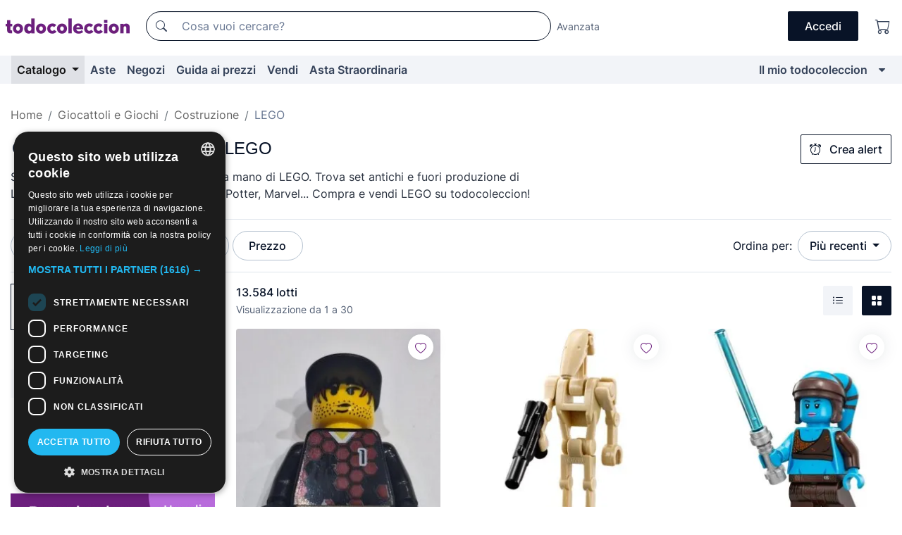

--- FILE ---
content_type: text/html;charset=UTF-8
request_url: https://it.todocoleccion.net/s/lego
body_size: 21389
content:

<!DOCTYPE html>
<html lang="it">
<head><script>(function(w,i,g){w[g]=w[g]||[];if(typeof w[g].push=='function')w[g].push(i)})
(window,'GTM-N5BMJZR','google_tags_first_party');</script><script>(function(w,d,s,l){w[l]=w[l]||[];(function(){w[l].push(arguments);})('set', 'developer_id.dY2E1Nz', true);
		var f=d.getElementsByTagName(s)[0],
		j=d.createElement(s);j.async=true;j.src='/2vdj/';
		f.parentNode.insertBefore(j,f);
		})(window,document,'script','dataLayer');</script>
<script>
if (typeof MutationObserver === 'undefined') {
var scriptTag = document.createElement('script');
scriptTag.src = "/assets/javascripts/vendor/mutationobserver.min.js";
// document.head.appendChild(scriptTag);
document.getElementsByTagName('head')[0].appendChild(scriptTag);
}
</script>
<meta http-equiv="Content-Type" content="text/html; charset=utf-8" />
<meta http-equiv="X-UA-Compatible" content="IE=edge">
<meta name="viewport" content="width=device-width, initial-scale=1">
<link rel="dns-prefetch" href="//pictures2.todocoleccion.net" />
<link rel="preconnect" href="https://assets2.todocoleccion.online" />
<link rel="preconnect" href="https://cloud10.todocoleccion.online" />
<link rel="shortcut icon" href="https://assets2.todocoleccion.online/assets/images/favicons/favicon.ico" type="image/x-icon" />
<script>
var MANGOPAY_CLIENT_ID = "todocoleccion";
var MANGOPAY_ENVIRONMENT = "PRODUCTION";
</script>
<meta name="description" content="Vendita diretta e aste online di giochi di costruzione antichi LEGO. Trova oggetti originali e di valore, ideali per la tua collezione." />
<meta name="robots" content="index,follow" />
<meta name="apple-itunes-app" content="app-id=892347440">
<meta name="google-play-app" content="app-id=com.package.android">
<title>Giochi di costruzione LEGO | Acquisto e vendita su todocoleccion</title>
<link rel="stylesheet" type="text/css" href="https://assets2.todocoleccion.online/assets/stylesheets/font-inter.css?202511261137">
<link rel="stylesheet" type="text/css" href="https://assets2.todocoleccion.online/assets/stylesheets/tcbootstrap.css?202511261137" />
<link rel="stylesheet" type="text/css" href="https://assets2.todocoleccion.online/assets/stylesheets/application.css?202511261137" />
<link rel="stylesheet" type="text/css" href="https://assets2.todocoleccion.online/assets/stylesheets/zoconet-design-system.css?202511261137" />
<link rel="stylesheet" type="text/css" href="https://assets2.todocoleccion.online/assets/icons/font/bootstrap-icons.css?202511261137" />
<link rel="stylesheet" type="text/css" href="https://assets2.todocoleccion.online/assets/stylesheets/swiper.css?202511261137" />
<link rel="stylesheet" type="text/css" href="https://assets2.todocoleccion.online/assets/plugins/bootstrap-slider/bootstrap-slider.min.css?202511261137" />
<link rel="stylesheet" type="text/css" href="https://assets2.todocoleccion.online/assets/stylesheets/buscador.css?202511261137" />
<link rel="stylesheet" type="text/css" href="https://assets2.todocoleccion.online/assets/stylesheets/facetas.css?202511261137" />
<link rel="stylesheet" type="text/css" href="https://assets2.todocoleccion.online/assets/stylesheets/bootstrap-slider-custom.css?202511261137" />
<link rel="canonical" href="https://it.todocoleccion.net/s/lego" />
<link rel="alternate" hreflang="es" href="https://www.todocoleccion.net/s/lego" />
<link rel="alternate" hreflang="en" href="https://en.todocoleccion.net/s/lego" />
<link rel="alternate" hreflang="de" href="https://de.todocoleccion.net/s/lego" />
<link rel="alternate" hreflang="fr" href="https://fr.todocoleccion.net/s/lego" />
<link rel="alternate" hreflang="pt" href="https://pt.todocoleccion.net/s/lego" />
<link rel="alternate" hreflang="it" href="https://it.todocoleccion.net/s/lego" />
<link rel="next" href="https://www.todocoleccion.net/s/lego?P=2" />
<script type="text/javascript" src="https://assets2.todocoleccion.online/assets/javascripts/vendor/modernizr.js?202601121244">
</script>
<script type="text/javascript" src="https://cdn.jsdelivr.net/npm/@mangopay/vault-sdk@1.2.1/dist/umd/client.min.js"></script>
<link rel="apple-touch-icon" href="https://assets2.todocoleccion.online/assets/images/apple_touch_icons/apple-touch-icon-iphone-60x60.png">
<link rel="apple-touch-icon" sizes="60x60" href="https://assets2.todocoleccion.online/assets/images/apple_touch_icons/apple-touch-icon-ipad-76x76.png">
<link rel="apple-touch-icon" sizes="114x114" href="https://assets2.todocoleccion.online/assets/images/apple_touch_icons/apple-touch-icon-iphone-retina-120x120.png">
<link rel="apple-touch-icon" sizes="144x144" href="https://assets2.todocoleccion.online/assets/images/apple_touch_icons/apple-touch-icon-ipad-retina-152x152.png">
<meta name="apple-itunes-app" content="app-id=892347440">
<script>
var ASSETS_HOST = "https://assets2.todocoleccion.online";
var FINGERPRINT_IMAGES ="202512231041";
var FINGERPRINT_CSS ="202511261137";
</script>
<script>
dataLayer = [];
// Configuración cookieScript: Nos aseguramos que, al arrancar, por defecto estén denegadas las cookies,
// porque se nos queja Google de que ejecutamos cosas de recoplilación de datos antes de que el usuario pueda aceptar o denegar las cookies.
dataLayer.push(
'consent',
'default',
{
'ad_personalization': 'denied',
'ad_storage': 'denied',
'ad_user_data': 'denied',
'analytics_storage': 'denied',
'wait_for_update': 500
}
);
dataLayer.push({"loggedIn":false});
dataLayer.push({"esMovil":false});
dataLayer.push({"content_type":"listado"});
</script>
<script>(function(w,d,s,l,i){w[l]=w[l]||[];w[l].push({'gtm.start':
new Date().getTime(),event:'gtm.js'});var f=d.getElementsByTagName(s)[0],
j=d.createElement(s),dl=l!='dataLayer'?'&l='+l:'';j.async=true;j.src=
'https://www.googletagmanager.com/gtm.js?id='+i+dl;f.parentNode.insertBefore(j,f);
})(window,document,'script','dataLayer','GTM-N5BMJZR');</script>
<meta name="google-translate-customization" content="666371e4fcbb35ea-7d61682752185561-g881534783573c20e-15" />
<!-- CBWIRE Styles -->
<style >[wire\:loading][wire\:loading], [wire\:loading\.delay][wire\:loading\.delay], [wire\:loading\.inline-block][wire\:loading\.inline-block], [wire\:loading\.inline][wire\:loading\.inline], [wire\:loading\.block][wire\:loading\.block], [wire\:loading\.flex][wire\:loading\.flex], [wire\:loading\.table][wire\:loading\.table], [wire\:loading\.grid][wire\:loading\.grid], [wire\:loading\.inline-flex][wire\:loading\.inline-flex] {display: none;}[wire\:loading\.delay\.none][wire\:loading\.delay\.none], [wire\:loading\.delay\.shortest][wire\:loading\.delay\.shortest], [wire\:loading\.delay\.shorter][wire\:loading\.delay\.shorter], [wire\:loading\.delay\.short][wire\:loading\.delay\.short], [wire\:loading\.delay\.default][wire\:loading\.delay\.default], [wire\:loading\.delay\.long][wire\:loading\.delay\.long], [wire\:loading\.delay\.longer][wire\:loading\.delay\.longer], [wire\:loading\.delay\.longest][wire\:loading\.delay\.longest] {display: none;}[wire\:offline][wire\:offline] {display: none;}[wire\:dirty]:not(textarea):not(input):not(select) {display: none;}:root {--livewire-progress-bar-color: #2299dd;}[x-cloak] {display: none !important;}</style>
</head>
<body class="at-desktop">
<div id="wrap" class="pagina">
<span id="inicio">
</span>
<div id="header" role="banner" class="hidden-print">
<div id="cabecera" role="banner" class="hidden-print">
<div id="cabecera-top-container">
<div id="cabecera-top">
<div class="container p-0 p-md-3">
<div class="d-flex justify-content-between align-items-center">
<div class="cabecera-col col-side-user-menu">
<button wire:snapshot="&#x7b;&quot;data&quot;&#x3a;&#x7b;&#x7d;,&quot;memo&quot;&#x3a;&#x7b;&quot;id&quot;&#x3a;&quot;7acb035f19f4a79b5878c204144409fb&quot;,&quot;name&quot;&#x3a;&quot;cabecera&#x2f;SideUserMenuButton&quot;,&quot;path&quot;&#x3a;&quot;cabecera&#x2f;SideUserMenuButton&quot;,&quot;method&quot;&#x3a;&quot;GET&quot;,&quot;children&quot;&#x3a;&#x5b;&#x5d;,&quot;scripts&quot;&#x3a;&#x5b;&#x5d;,&quot;assets&quot;&#x3a;&#x5b;&#x5d;,&quot;isolate&quot;&#x3a;false,&quot;lazyLoaded&quot;&#x3a;false,&quot;lazyIsolated&quot;&#x3a;true,&quot;errors&quot;&#x3a;&#x5b;&#x5d;,&quot;locale&quot;&#x3a;&quot;en&quot;&#x7d;,&quot;checksum&quot;&#x3a;&quot;4F963D839640CFC6C2D8CB2907C05663C193DA0EEA2B3DC44823C8E23010700E&quot;&#x7d;" wire:effects="[]" wire:id="7acb035f19f4a79b5878c204144409fb"
aria-controls="SideUserMenu"
aria-expanded="false"
data-toggle="modal"
data-target="#SideUserMenu"
title="Mostra/nascondi il menu utente"
type="button"
class="pl-5 btn-without-min-width btn btn-outline-primary"
style="border-width: 0px"
wire:click="$dispatch( 'update-side-user-menu-modal-body' )"
>
<span class="bi bi-list icon-header-menu fs-24"></span>
</button>
</div>
<div class="align-self-center d-none d-md-block logo-header">
<div id="cabecera-logo" class="mr-5 w-100">
<a
href="/"
title="todocoleccion - Acquisto, vendita e asta di oggetti d'antiquariato, arte e collezionismo"
class="d-inline-block py-3 d-flex align-items-center"
>
<span class="sprite1 sprite1-logotipo_tc"></span>
<span class="sr-only">todocoleccion: compravendita di oggetti d'antiquariato e da collezione</span>
</a>
</div>
</div>
<div class="align-self-center order-3 ml-auto">
<div class="opciones_cab">
<ul id="cabecera-menu" class="d-flex flex-nowrap align-items-center list-inline user-isnt-loggedin">
<li id="btn-login" class="cabecera-menu-userlink list-inline-item d-none d-md-block mr-6">
<a
href="/acceder/?cod=ent&amp;encoded_back_url=true&amp;back_url=%2Fbuscador%3FRw%3D2%26sec%3Dlego"
id="cabecera-menu-login-link"
title="Accedi a Il mio todocoleccion"
class="btn btn-primary no-underline text-color menu-link d-inline-block act-as-link"
rel="nofollow"
>
<span>
Accedi
</span>
</a>
</li>
<li class="list-inline-item pl-4 pr-5 p-md-0 mr-md-3">
<a
href="/carrito_de_compra"
title="Carrello"
class="no-underline menu-link d-inline-block act-as-link"
rel="nofollow"
>
<i
class="bi bi-cart icon-cabecera-menu"
title="Carrello"
></i>
<span wire:snapshot="&#x7b;&quot;data&quot;&#x3a;&#x7b;&quot;count&quot;&#x3a;0&#x7d;,&quot;memo&quot;&#x3a;&#x7b;&quot;id&quot;&#x3a;&quot;86e6f8b92a97f6f243ce18d8d47cbc4d&quot;,&quot;name&quot;&#x3a;&quot;shared&#x2f;BasketCount&quot;,&quot;path&quot;&#x3a;&quot;shared&#x2f;BasketCount&quot;,&quot;method&quot;&#x3a;&quot;GET&quot;,&quot;children&quot;&#x3a;&#x5b;&#x5d;,&quot;scripts&quot;&#x3a;&#x5b;&#x5d;,&quot;assets&quot;&#x3a;&#x5b;&#x5d;,&quot;isolate&quot;&#x3a;false,&quot;lazyLoaded&quot;&#x3a;false,&quot;lazyIsolated&quot;&#x3a;true,&quot;errors&quot;&#x3a;&#x5b;&#x5d;,&quot;locale&quot;&#x3a;&quot;en&quot;&#x7d;,&quot;checksum&quot;&#x3a;&quot;6AA6632F3DFF098AB19EFD1E08C303C0BB9ECE5BA727661438E0A600AC943CC5&quot;&#x7d;" wire:effects="&#x7b;&quot;listeners&quot;&#x3a;&#x5b;&quot;basket-count-updated&quot;&#x5d;&#x7d;" wire:id="86e6f8b92a97f6f243ce18d8d47cbc4d">
</span>
</a>
</li>
</ul>
</div>
</div>
<div id="buscador-header" class="flex-grow-1 order-sm-0 order-2 py-5 p-md-3">
<div class="w-100 buscador_cab" role="search">
<form action="/buscador" method="get" name="Buscador">
<input type="hidden" name="from" value="top">
<label for="buscador-general" class="sr-only">
Buscar:
</label>
<div class="input-group buscador-general input-group-search-primary d-flex flex-row justify-content-between align-items-start flex-nowrap w-100">
<div class="input-group-prepend">
<button
class="btn"
data-testid="search-button"
type="submit"
title="Motore di ricerca di todocoleccion"
>
<span class="bi bi-search"></span>
</button>
</div>
<input
type="search"
name="bu"
id="buscador-general"
value=""
class="form-control campo_buscar"
placeholder="Cosa vuoi cercare?"
title="Cosa vuoi cercare?"
/>
</div>
</form>
</div>
</div>
<div id="buscador-header-avanzado" class="flex-grow-1 d-none d-xl-block">
<a href="/buscador/turbo" id="buscador-avanzado-link" class="ml-0" rel="nofollow">
Avanzata
</a>
</div>
</div>
</div>
</div>
</div>
<div
id="cabecera-barra"
role="navigation"
class="navbar navbar-light navbar-expand bg-gray navbar-zoconet-main "
>
<div class="container">
<ul class="nav navbar-nav w-100 justify-content-between justify-content-md-start">
<li
class="active nav-item first-item dropdown"
>
<a wire:snapshot="&#x7b;&quot;data&quot;&#x3a;&#x7b;&quot;catalogo_path&quot;&#x3a;&quot;&#x2f;s&#x2f;catalogo&quot;&#x7d;,&quot;memo&quot;&#x3a;&#x7b;&quot;id&quot;&#x3a;&quot;7d3e5b77a1ab6887c68a1d5624dd3489&quot;,&quot;name&quot;&#x3a;&quot;shared.cabecera.MenuCatalogoButton&quot;,&quot;path&quot;&#x3a;&quot;shared.cabecera.MenuCatalogoButton&quot;,&quot;method&quot;&#x3a;&quot;GET&quot;,&quot;children&quot;&#x3a;&#x5b;&#x5d;,&quot;scripts&quot;&#x3a;&#x5b;&#x5d;,&quot;assets&quot;&#x3a;&#x5b;&#x5d;,&quot;isolate&quot;&#x3a;false,&quot;lazyLoaded&quot;&#x3a;false,&quot;lazyIsolated&quot;&#x3a;true,&quot;errors&quot;&#x3a;&#x5b;&#x5d;,&quot;locale&quot;&#x3a;&quot;en&quot;&#x7d;,&quot;checksum&quot;&#x3a;&quot;ADB387545010A39B2B7E2119830E91BAA4476001CF6148793C0D3F1F8FAB1930&quot;&#x7d;" wire:effects="[]" wire:id="7d3e5b77a1ab6887c68a1d5624dd3489"
href="/s/catalogo"
title="Catalogo"
class="link-to-catalogo dropdown-toggle pull-left nav-link"
data-toggle="dropdown"
role="button"
aria-haspopup="true"
aria-expanded="false"
wire:click="$dispatch( 'update-menu-catalogo-dropdown-menu' )"
>
Catalogo
</a>
<div class="dropdown-menu dropdown-menu-catalogo z-index-max pt-6 pb-4">
<div wire:snapshot="&#x7b;&quot;data&quot;&#x3a;&#x7b;&quot;yet_loaded&quot;&#x3a;false,&quot;secciones&quot;&#x3a;&#x5b;&#x5d;&#x7d;,&quot;memo&quot;&#x3a;&#x7b;&quot;id&quot;&#x3a;&quot;6014e84eb58353926dd4f170a33b8258&quot;,&quot;name&quot;&#x3a;&quot;shared.cabecera.MenuCatalogoDropdownMenu&quot;,&quot;path&quot;&#x3a;&quot;shared.cabecera.MenuCatalogoDropdownMenu&quot;,&quot;method&quot;&#x3a;&quot;GET&quot;,&quot;children&quot;&#x3a;&#x5b;&#x5d;,&quot;scripts&quot;&#x3a;&#x5b;&#x5d;,&quot;assets&quot;&#x3a;&#x5b;&#x5d;,&quot;isolate&quot;&#x3a;false,&quot;lazyLoaded&quot;&#x3a;false,&quot;lazyIsolated&quot;&#x3a;true,&quot;errors&quot;&#x3a;&#x5b;&#x5d;,&quot;locale&quot;&#x3a;&quot;en&quot;&#x7d;,&quot;checksum&quot;&#x3a;&quot;CDCF2E75D11DBE35BD937211539818D3B49F7B8F5AD0D4C783EAC2A15D79A52D&quot;&#x7d;" wire:effects="&#x7b;&quot;listeners&quot;&#x3a;&#x5b;&quot;update-menu-catalogo-dropdown-menu&quot;&#x5d;&#x7d;" wire:id="6014e84eb58353926dd4f170a33b8258">
<div wire:loading>
<div class="p-4">
<i class="icon text-muted icon-spinner icon-spin"></i>
</div>
</div>
<div class="list-group">
<div class="grid-list-group-catalog">
</div>
<div>
<a
href="/s/catalogo"
class="btn btn-outline-primary btn-ghost font-weight-bold p-4"
title="Vedi tutte le sezioni"
>
Vedi tutte le sezioni
<i class="bi bi-arrow-right"></i>
</a>
</div>
</div>
</div>
</div>
</li>
<li
class="nav-item d-none d-md-block"
>
<a
href="/aste"
title="Aste online"
class="nav-link"
>
Aste
</a>
</li>
<li
class="nav-item d-none d-md-block"
>
<a
href="/tiendas"
title="Negozi"
class="nav-link"
>
Negozi
</a>
</li>
<li
class="nav-item d-none d-md-block"
>
<a
href="/guida-ai-prezzi"
title="Guida ai prezzi"
class="nav-link"
>
Guida ai prezzi
</a>
</li>
<li
class="nav-item second-item"
>
<a
href="/aiuto/vendere"
title="Vendi su todocoleccion"
class="nav-link"
>
Vendi
</a>
</li>
<li
class="nav-item d-none d-md-block"
>
<a
href="/s/catalogo?M=e&amp;O=mas"
title="Asta Straordinaria"
class="nav-link"
>
Asta Straordinaria
</a>
</li>
<li
class="nav-item last-item ml-sm-auto"
>
<a
href="/mitc"
title="Il mio todocoleccion."
class="nav-link"
>
Il mio todocoleccion
</a>
</li>
<li class="nav-item visible-md visible-lg mitc_mostrar">
<a
href="/mitc?mostrarbmtc"
title="Mostra la barra Il mio todocoleccion."
class="nav-link"
>
<span class="hidden">
Mostra la barra Il mio todocoleccion
</span><i class="icon icon-caret-down"></i>
</a>
</li>
</ul>
</div>
</div>
</div>
</div>
<div id="page-content">
<div id="page-content-fullwidth">
</div>
<div class="container">
<div id="react-breadcrumbs">
<div
class=" mt-7"
style="height: 40px"
>
<div class="swiper">
<div class="swiper-container" data-initialSlide="3">
<ul
class="
breadcrumb
flex-nowrap
swiper-wrapper
m-0
"
>
<li
class="breadcrumb-item swiper-slide"
style="width: auto"
>
<a href="/" title="Pagina iniziale" class="breadcrumb-link">
<span>
Home
</span>
</a>
</li>
<li
class="breadcrumb-item swiper-slide"
style="width: auto"
>
<a href="/s/giocattoli" title=" Giocattoli e Giochi" class="breadcrumb-link">
<span> Giocattoli e Giochi</span>
</a>
</li>
<li
class="breadcrumb-item swiper-slide"
style="width: auto"
>
<a href="/s/giochi-di-costruzione" title="Costruzione" class="breadcrumb-link">
<span>Costruzione</span>
</a>
</li>
<li
class="active breadcrumb-item swiper-slide"
style="width: auto"
>
<span class="breadcrumb-nolink">LEGO</span>
</li>
</ul>
</div>
</div>
</div>
</div>
<script type="application/ld+json">
{"itemListElement":[{"item":{"@id":"/","name":"Home"},"position":1,"@type":"ListItem"},{"item":{"@id":"/s/giocattoli","name":" Giocattoli e Giochi"},"position":2,"@type":"ListItem"},{"item":{"@id":"/s/giochi-di-costruzione","name":"Costruzione"},"position":3,"@type":"ListItem"},{"item":{"@id":"","name":"LEGO"},"position":4,"@type":"ListItem"}],"@context":"https://schema.org","@type":"BreadcrumbList"}
</script>
<div id="layout-buscador-header" class="margin-bottom">
<div class="block-with-button-at-right mb-6">
<div>
<h1 class="h1_seccion buscador-empty_search">
<div class="buscador-_h1_seccion fs-20 font-weight-bold text-gray-900 fs-lg-24">
Giochi di costruzione antichi LEGO
</div>
</h1>
<div class="row no-gutters">
<div class="col-12 col-sm-8">
<p class="fs-sm-16 mb-0 fs-14 text-gray-800">
Scopri i giochi di costruzione di seconda mano di LEGO. Trova set antichi e fuori produzione di LEGO, oltre ai LEGO di Star Wars, Harry Potter, Marvel... Compra e vendi LEGO su todocoleccion!
</p>
</div>
</div>
</div>
<div class="hidden-xs hidden-sm button-container">
<div wire:snapshot="&#x7b;&quot;data&quot;&#x3a;&#x7b;&quot;seccion_id&quot;&#x3a;933,&quot;alert_has_been_created&quot;&#x3a;false,&quot;catalog_alert_id&quot;&#x3a;0&#x7d;,&quot;memo&quot;&#x3a;&#x7b;&quot;id&quot;&#x3a;&quot;ef2650b4ae384df553dd1bf02a3346d4&quot;,&quot;name&quot;&#x3a;&quot;buscador&#x2f;default&#x2f;AlertButtonCatalog&quot;,&quot;path&quot;&#x3a;&quot;buscador&#x2f;default&#x2f;AlertButtonCatalog&quot;,&quot;method&quot;&#x3a;&quot;GET&quot;,&quot;children&quot;&#x3a;&#x5b;&#x5d;,&quot;scripts&quot;&#x3a;&#x5b;&#x5d;,&quot;assets&quot;&#x3a;&#x5b;&#x5d;,&quot;isolate&quot;&#x3a;false,&quot;lazyLoaded&quot;&#x3a;false,&quot;lazyIsolated&quot;&#x3a;true,&quot;errors&quot;&#x3a;&#x5b;&#x5d;,&quot;locale&quot;&#x3a;&quot;en&quot;&#x7d;,&quot;checksum&quot;&#x3a;&quot;7489EDE9149483A51EEA17A304239C0E6D06C86598E70D9662E8E0AB38951572&quot;&#x7d;" wire:effects="&#x7b;&quot;listeners&quot;&#x3a;&#x5b;&quot;catalog-alert-was-deleted&quot;,&quot;catalog-alert-was-created&quot;&#x5d;&#x7d;" wire:id="ef2650b4ae384df553dd1bf02a3346d4">
<button
class="btn btn-outline-primary js-crear-alerta-catalogo btn-block-only-xs"
data-nuevo-usuario-accion-tipo="1"
data-nuevo-usuario-accion-valor="933"
data-seccion="933"
wire:click="createCatalogAlert()"
wire:requirelogin
>
<i class="bi btn-icon-left bi-alarm"></i>
Crea alert
</button>
</div>
</div>
</div>
</div>
<nav class="d-sm-flex justify-content-between d-block sticky-top bg-white border-top border-bottom mb-5" id="menu-listado">
<div data-testid="buscador-default-fast_filters" class="d-sm-flex py-4 py-sm-5">
<div class="btn-group d-block d-sm-inline mr-2" role="group">
<div
id="react-BuscadorFilters"
class="button-container"
data-props="&#x7b;&quot;favourite_sellers&quot;&#x3a;&#x5b;&#x5d;,&quot;search_bean&quot;&#x3a;&#x7b;&quot;provincia&quot;&#x3a;&quot;0&quot;,&quot;seccion_subdominio&quot;&#x3a;&quot;lego&quot;,&quot;seccion_id&quot;&#x3a;933,&quot;full_name&quot;&#x3a;null,&quot;facets_selected&quot;&#x3a;&#x5b;&#x5d;,&quot;pago_tc&quot;&#x3a;false,&quot;is_extra_auction_available&quot;&#x3a;true,&quot;horas&quot;&#x3a;&quot;0&quot;,&quot;estado&quot;&#x3a;false,&quot;catalog_path&quot;&#x3a;&quot;&#x2f;s&#x2f;catalogo&quot;,&quot;pais&quot;&#x3a;&quot;&quot;,&quot;from&quot;&#x3a;&quot;&quot;,&quot;navegacion&quot;&#x3a;&quot;g&quot;,&quot;mostrar&quot;&#x3a;&quot;t&quot;,&quot;identificador&quot;&#x3a;null,&quot;condicion&quot;&#x3a;&quot;&quot;,&quot;facets&quot;&#x3a;&#x5b;&#x5d;,&quot;tiendas&quot;&#x3a;null,&quot;is_extra_auction_tematic&quot;&#x3a;false,&quot;soloconenviogratis&quot;&#x3a;null,&quot;preciodesde&quot;&#x3a;null,&quot;orden&quot;&#x3a;&quot;r&quot;,&quot;seccion_titulo&quot;&#x3a;&quot;LEGO&quot;,&quot;preciohasta&quot;&#x3a;null,&quot;tienda&quot;&#x3a;null,&quot;filtrar_por_vendedor_favorito&quot;&#x3a;false,&quot;id_pais&quot;&#x3a;0,&quot;is_seller_or_shop_catalog&quot;&#x3a;false&#x7d;,&quot;filters_applied_count&quot;&#x3a;1,&quot;total_lots_found&quot;&#x3a;13584&#x7d;"
>
</div>
</div>
<div class="d-none d-lg-inline">
<div class="btn-group">
<div class="dropdown">
<div class="any">
<button
aria-expanded="false"
class="btn btn-filter dropdown-toggle"
data-toggle="dropdown"
data-target="dropdown-menu-sales-modality"
id="dropdown-menu-button-sales-modality"
type="button"
>
Modalità di vendita
</button>
<div
aria-labelledby="dropdown-menu-button-sales-modality"
class="dropdown-menu"
id="dropdown-menu-sales-modality"
>
<button
class="dropdown-item"
data-obfuscated-link
data-href="/s/lego/vendita-diretta"
title="Lotti in vendita diretta"
type="button"
>
Vendita diretta
</button>
<a
class="dropdown-item"
href="/s/lego/aste"
title="Lotti all'asta"
type="button"
>
Asta
</a>
<button
class="dropdown-item"
data-obfuscated-link
data-href="/s/lego/in-primo-piano"
title="Lotti in primo piano"
type="button"
>
In primo piano
</button>
<button
class="dropdown-item"
data-obfuscated-link
data-href="/s/lego/sconti"
title="Lotti scontati"
type="button"
>
Scontati
</button>
<a
class="dropdown-item"
href="/s/lego?M=e&amp;O=r"
title="Lotti in Asta Straordinaria"
type="button"
>
Asta Straordinaria
</a>
</div>
</div>
</div>
</div>
<div class="btn-group">
<div class="dropdown" id="modal-range-price">
<div class="any">
<button
aria-expanded="false"
class="btn btn-filter "
id="dropdown-menu-button-range-price"
type="button"
>
Prezzo
</button>
</div>
<div
aria-labelledby="dropdown-menu-button-range-price"
class="dropdown-menu px-3"
id="buscador-default-fast_filters-modal_range_price"
data-testid="buscador-price-modal"
style="width: 380px"
>
<div class="modal-body">
<div class="mb-6">
<input
id="ex2"
type="text"
value=""
data-slider-min="0"
data-slider-max="4000"
data-slider-step="1"
data-slider-value="[0,4000]"
data-slider-tooltip="hide"
/>
</div>
<form
action="/s/lego"
id="modal-range-price-form"
method="get"
name="RangePriceForm"
>
<div class="form-row">
<div class="form-group col-md-6">
<label for="modal-range-pricedesde">Da</label>
<div class="input-group-with-icons right-icon input-group">
<input
autocomplete="off"
class="form-control"
id="modal-range-pricedesde"
inputmode="numeric"
min="0"
name="preciodesde"
placeholder="0"
step="1"
type="number"
value=""
>
<div class="input-group-append">
<span class="input-group-text"><span class="bi bi-currency-euro"></span></span>
</div>
</div>
</div>
<div class="form-group col-md-6">
<label for="modal-range-pricehasta">A</label>
<div class="input-group-with-icons right-icon input-group">
<input
autocomplete="off"
class="form-control"
id="modal-range-pricehasta"
inputmode="numeric"
min="0"
name="preciohasta"
placeholder="Nessun limite"
step="1"
type="number"
value=""
>
<div class="input-group-append">
<span class="input-group-text"><span class="bi bi-currency-euro"></span></span>
</div>
</div>
</div>
</div>
<div id="error-precio" class="invalid-feedback">
</div>
</form>
</div>
<div class="modal-footer">
<button type="button" class="btn btn-secondary" id="dropdown-close-menu-button-range-price">
Annulla
</button>
<button type="submit" class="btn btn-primary" id="dropdown-submit-menu-button-range-price" form="modal-range-price-form">
Applicare
</button>
</div>
</div>
</div>
</div>
</div>
</div>
<div class="d-none d-sm-inline py-4 py-sm-5">
<div class="d-flex align-items-center">
<label class="mr-3 my-0" id="sort-by--" for="dropdown-menu-button-sort-by--">
Ordina per:
</label>
<div class="dropdown" aria-labelled-by="sort-by--">
<button
aria-expanded="false"
class="btn btn-filter dropdown-toggle"
data-testid="dropdown-menu-button-sort-by"
data-toggle="dropdown"
id="dropdown-menu-button-sort-by--"
type="button"
>
Più recenti
</button>
<div
aria-labelledby="dropdown-menu-button-sort-by--"
class="z-index-1020 dropdown-menu dropdown-menu-right"
data-testid="dropdown-menu-select-order-by"
>
<button class="dropdown-item active" data-href="/s/lego" onclick="location = this.dataset.href" type="button"
>
Più recenti
</button>
<button class="dropdown-item" data-href="/s/lego?O=a" onclick="location = this.dataset.href" type="button"
>
Meno recenti
</button>
<button class="dropdown-item" data-href="/s/lego?O=d" onclick="location = this.dataset.href" type="button"
>
I migliori sconti
</button>
<button class="dropdown-item" data-href="/s/lego?O=df" onclick="location = this.dataset.href" type="button"
>
Sconti per scadenza
</button>
<button class="dropdown-item" data-href="/s/lego?O=c" onclick="location = this.dataset.href" type="button"
>
Più visti oggi
</button>
<button class="dropdown-item" data-href="/s/lego?O=menos" onclick="location = this.dataset.href" type="button"
>
Prezzo più basso
</button>
<button class="dropdown-item" data-href="/s/lego?O=mas" onclick="location = this.dataset.href" type="button"
>
Prezzo più alto
</button>
<button class="dropdown-item" data-href="/s/lego?O=seg" onclick="location = this.dataset.href" type="button"
>
Lotti più seguiti
</button>
</div>
</div>
</div>
</div>
</nav>
<div class="row">
<div class="col-lg-9 order-lg-2" role="main">
<div class="row mb-3 mb-md-5">
<div class="col align-self-center">
<div
class="font-weight-bold fs-16 text-gray-900"
data-testid="lotesencontrados"
>
13.584 lotti
</div>
<span class="fs-14 text-gray-600">
Visualizzazione da
1
a
30
</span>
</div>
<div class="col text-right align-self-center">
<span class="mr-3">
<button
class="btn btn btn-without-min-width btn-secondary"
data-href="/s/lego?N=i"
data-obfuscated-link
title="Vedi i lotti come un elenco"
type="button"
>
<span class="bi bi-list-ul"></span>
<span class="sr-only">
Elenco
</span>
</button>
</span>
<a
class="btn btn-primary btn btn-without-min-width btn-primary"
href="/s/lego"
title="Vedi lotti in galleria"
>
<span class="bi bi-grid-fill"></span>
<span class="sr-only">
Galleria di foto
</span>
</a>
</div>
</div>
<div id="buscador-lote-items-container" class="ga-track-catn1">
<div class="card-lotes-in-gallery">
<div class="card-lote card-lote-as-gallery" data-testid="460660687">
<div class="position-relative">
<div class="mb-3 mb-sm-4 position-relative">
<div class="at-corner-top-right over-stretched-link">
<div class="follow-lote-button lotes-enlaces-rapidos mr-0 mr-md-1">
<button
class="d-flex justify-content-center align-items-center text-brand bg-white border-0 rounded-circle lotes_enlaces_rapidos-button btn-circle clickeable isnt-active js-followup ga-track-click-in-poner-en-seguimiento"
id="corazon-460660687"
onClick=""
data-ajax="/api/seguimientos/create?id=460660687"
data-require-login="true"
data-id_lote="460660687" data-nuevo-usuario-accion-tipo="0"
data-nuevo-usuario-accion-valor="460660687" rel="nofollow" title="Segui"
type="button"
>
<i class="bi lotes_enlaces_rapidos-icon js-icon-seguimiento inline-block bi-heart"></i>
</button>
</div>
</div>
<picture>
<source media="(max-width: 375px)" srcset="https://cloud10.todocoleccion.online/juegos-construccion-lego/tc/2025/01/01/23/460660687_tcimg_C80F2458.webp?size=165x165&crop=true" type="image/webp">
<source media="(max-width: 375px)" srcset="https://cloud10.todocoleccion.online/juegos-construccion-lego/tc/2025/01/01/23/460660687_tcimg_C80F2458.jpg?size=165x165&crop=true">
<source media="(min-width: 376px)" srcset="https://cloud10.todocoleccion.online/juegos-construccion-lego/tc/2025/01/01/23/460660687_tcimg_C80F2458.webp?size=292x292&crop=true" type="image/webp">
<source media="(min-width: 376px)" srcset="https://cloud10.todocoleccion.online/juegos-construccion-lego/tc/2025/01/01/23/460660687_tcimg_C80F2458.jpg?size=292x292&crop=true">
<img src="https://cloud10.todocoleccion.online/juegos-construccion-lego/tc/2025/01/01/23/460660687_tcimg_C80F2458.jpg?size=292x292&crop=true" title="Minifigura&#x20;LEGO&#x20;Goalkeeper&#x20;con&#x20;rojo&#x20;y&#x20;Negro&#x20;Torso&#x20;n&ordm;1&#x20;de&#x20;Lego&#x20;SPORTS" alt="Giochi&#x20;costruzione&#x20;-&#x20;LEGO&#x3a;&#x20;Minifigura&#x20;LEGO&#x20;Goalkeeper&#x20;con&#x20;rojo&#x20;y&#x20;Negro&#x20;Torso&#x20;n&ordm;1&#x20;de&#x20;Lego&#x20;SPORTS" width="292" height="292" class="img-fluid card-lote-main-image rounded-sm" />
</picture>
</div>
<div>
<h2 class="mb-2">
<a
id="translated-lot-title-460660687"
href="/giochi-costruzione-lego/minifigura-lego-goalkeeper-rojo-negro-torso-n-1-lego-sports~x460660687"
class="line-clamp fs-16 no-underline text-gray-800 font-weight-normal stretched-link ga-track-click-catn1 js-over_image js-translated-lot-titles hidden"
title="titolo tradotto"
data-id-lote="460660687" data-image-url="https://cloud10.todocoleccion.online/juegos-construccion-lego/tc/2025/01/01/23/460660687_tcimg_C80F2458.webp"
>
titolo tradotto
</a>
<a
id="lot-title-460660687"
href="/giochi-costruzione-lego/minifigura-lego-goalkeeper-rojo-negro-torso-n-1-lego-sports~x460660687"
class="line-clamp fs-16 no-underline text-gray-800 font-weight-normal stretched-link ga-track-click-catn1 js-over_image js-lot-titles"
title="Minifigura&#x20;LEGO&#x20;Goalkeeper&#x20;con&#x20;rojo&#x20;y&#x20;Negro&#x20;Torso&#x20;n&ordm;1&#x20;de&#x20;Lego&#x20;SPORTS"
data-id-lote="460660687" data-image-url="https://cloud10.todocoleccion.online/juegos-construccion-lego/tc/2025/01/01/23/460660687_tcimg_C80F2458.webp"
>
Minifigura LEGO Goalkeeper con rojo y Negro Torso n&ordm;1 de Lego SPORTS
</a>
</h2>
</div>
<div id="foto460660687" class="full-size d-none d-lg-block d-xl-block"></div>
</div>
<div>
<div class="mb-3">
<span class="fs-14 text-gray-500 line-clamp-1">Giochi di costruzione antichi LEGO</span>
</div>
<div class="d-flex align-items-center flex-wrap">
<span class="card-price fs-18 fs-lg-20 font-weight-bold text-gray-900 mr-2">
9,00 €
</span>
</div>
</div>
</div><div class="card-lote card-lote-as-gallery" data-testid="460486372">
<div class="position-relative">
<div class="mb-3 mb-sm-4 position-relative">
<div class="at-corner-top-right over-stretched-link">
<div class="follow-lote-button lotes-enlaces-rapidos mr-0 mr-md-1">
<button
class="d-flex justify-content-center align-items-center text-brand bg-white border-0 rounded-circle lotes_enlaces_rapidos-button btn-circle clickeable isnt-active js-followup ga-track-click-in-poner-en-seguimiento"
id="corazon-460486372"
onClick=""
data-ajax="/api/seguimientos/create?id=460486372"
data-require-login="true"
data-id_lote="460486372" data-nuevo-usuario-accion-tipo="0"
data-nuevo-usuario-accion-valor="460486372" rel="nofollow" title="Segui"
type="button"
>
<i class="bi lotes_enlaces_rapidos-icon js-icon-seguimiento inline-block bi-heart"></i>
</button>
</div>
</div>
<picture>
<source media="(max-width: 375px)" srcset="https://cloud10.todocoleccion.online/juegos-construccion-lego/tc/2024/02/04/23/460486372.webp?size=165x165&crop=true" type="image/webp">
<source media="(max-width: 375px)" srcset="https://cloud10.todocoleccion.online/juegos-construccion-lego/tc/2024/02/04/23/460486372.jpg?size=165x165&crop=true">
<source media="(min-width: 376px)" srcset="https://cloud10.todocoleccion.online/juegos-construccion-lego/tc/2024/02/04/23/460486372.webp?size=292x292&crop=true" type="image/webp">
<source media="(min-width: 376px)" srcset="https://cloud10.todocoleccion.online/juegos-construccion-lego/tc/2024/02/04/23/460486372.jpg?size=292x292&crop=true">
<img src="https://cloud10.todocoleccion.online/juegos-construccion-lego/tc/2024/02/04/23/460486372.jpg?size=292x292&crop=true" title="Minifigura&#x20;LEGO&#x20;Battle&#x20;Droid&#x20;con&#x20;1&#x20;Brazo&#x20;recto&#x20;de&#x20;Lego&#x20;STAR&#x20;WARS" alt="Giochi&#x20;costruzione&#x20;-&#x20;LEGO&#x3a;&#x20;Minifigura&#x20;LEGO&#x20;Battle&#x20;Droid&#x20;con&#x20;1&#x20;Brazo&#x20;recto&#x20;de&#x20;Lego&#x20;STAR&#x20;WARS" width="292" height="292" class="img-fluid card-lote-main-image rounded-sm" />
</picture>
</div>
<div>
<h2 class="mb-2">
<a
id="translated-lot-title-460486372"
href="/giochi-costruzione-lego/minifigura-lego-battle-droid-1-brazo-recto-lego-star-wars~x460486372"
class="line-clamp fs-16 no-underline text-gray-800 font-weight-normal stretched-link ga-track-click-catn1 js-over_image js-translated-lot-titles hidden"
title="titolo tradotto"
data-id-lote="460486372" data-image-url="https://cloud10.todocoleccion.online/juegos-construccion-lego/tc/2024/02/04/23/460486372.webp"
>
titolo tradotto
</a>
<a
id="lot-title-460486372"
href="/giochi-costruzione-lego/minifigura-lego-battle-droid-1-brazo-recto-lego-star-wars~x460486372"
class="line-clamp fs-16 no-underline text-gray-800 font-weight-normal stretched-link ga-track-click-catn1 js-over_image js-lot-titles"
title="Minifigura&#x20;LEGO&#x20;Battle&#x20;Droid&#x20;con&#x20;1&#x20;Brazo&#x20;recto&#x20;de&#x20;Lego&#x20;STAR&#x20;WARS"
data-id-lote="460486372" data-image-url="https://cloud10.todocoleccion.online/juegos-construccion-lego/tc/2024/02/04/23/460486372.webp"
>
Minifigura LEGO Battle Droid con 1 Brazo recto de Lego STAR WARS
</a>
</h2>
</div>
<div id="foto460486372" class="full-size d-none d-lg-block d-xl-block"></div>
</div>
<div>
<div class="mb-3">
<span class="fs-14 text-gray-500 line-clamp-1">Giochi di costruzione antichi LEGO</span>
</div>
<div class="d-flex align-items-center flex-wrap">
<span class="card-price fs-18 fs-lg-20 font-weight-bold text-gray-900 mr-2">
3,50 €
</span>
</div>
</div>
</div><div class="card-lote card-lote-as-gallery" data-testid="460485942">
<div class="position-relative">
<div class="mb-3 mb-sm-4 position-relative">
<div class="at-corner-top-right over-stretched-link">
<div class="follow-lote-button lotes-enlaces-rapidos mr-0 mr-md-1">
<button
class="d-flex justify-content-center align-items-center text-brand bg-white border-0 rounded-circle lotes_enlaces_rapidos-button btn-circle clickeable isnt-active js-followup ga-track-click-in-poner-en-seguimiento"
id="corazon-460485942"
onClick=""
data-ajax="/api/seguimientos/create?id=460485942"
data-require-login="true"
data-id_lote="460485942" data-nuevo-usuario-accion-tipo="0"
data-nuevo-usuario-accion-valor="460485942" rel="nofollow" title="Segui"
type="button"
>
<i class="bi lotes_enlaces_rapidos-icon js-icon-seguimiento inline-block bi-heart"></i>
</button>
</div>
</div>
<picture>
<source media="(max-width: 375px)" srcset="https://cloud10.todocoleccion.online/juegos-construccion-lego/tc/2024/02/04/23/460485942.webp?size=165x165&crop=true" type="image/webp">
<source media="(max-width: 375px)" srcset="https://cloud10.todocoleccion.online/juegos-construccion-lego/tc/2024/02/04/23/460485942.jpg?size=165x165&crop=true">
<source media="(min-width: 376px)" srcset="https://cloud10.todocoleccion.online/juegos-construccion-lego/tc/2024/02/04/23/460485942.webp?size=292x292&crop=true" type="image/webp">
<source media="(min-width: 376px)" srcset="https://cloud10.todocoleccion.online/juegos-construccion-lego/tc/2024/02/04/23/460485942.jpg?size=292x292&crop=true">
<img src="https://cloud10.todocoleccion.online/juegos-construccion-lego/tc/2024/02/04/23/460485942.jpg?size=292x292&crop=true" title="Minifigura&#x20;LEGO&#x20;Aayla&#x20;Secura&#x20;de&#x20;Lego&#x20;STAR&#x20;WARS" alt="Giochi&#x20;costruzione&#x20;-&#x20;LEGO&#x3a;&#x20;Minifigura&#x20;LEGO&#x20;Aayla&#x20;Secura&#x20;de&#x20;Lego&#x20;STAR&#x20;WARS" width="292" height="292" class="img-fluid card-lote-main-image rounded-sm" />
</picture>
</div>
<div>
<h2 class="mb-2">
<a
id="translated-lot-title-460485942"
href="/giochi-costruzione-lego/minifigura-lego-aayla-secura-lego-star-wars~x460485942"
class="line-clamp fs-16 no-underline text-gray-800 font-weight-normal stretched-link ga-track-click-catn1 js-over_image js-translated-lot-titles hidden"
title="titolo tradotto"
data-id-lote="460485942" data-image-url="https://cloud10.todocoleccion.online/juegos-construccion-lego/tc/2024/02/04/23/460485942.webp"
>
titolo tradotto
</a>
<a
id="lot-title-460485942"
href="/giochi-costruzione-lego/minifigura-lego-aayla-secura-lego-star-wars~x460485942"
class="line-clamp fs-16 no-underline text-gray-800 font-weight-normal stretched-link ga-track-click-catn1 js-over_image js-lot-titles"
title="Minifigura&#x20;LEGO&#x20;Aayla&#x20;Secura&#x20;de&#x20;Lego&#x20;STAR&#x20;WARS"
data-id-lote="460485942" data-image-url="https://cloud10.todocoleccion.online/juegos-construccion-lego/tc/2024/02/04/23/460485942.webp"
>
Minifigura LEGO Aayla Secura de Lego STAR WARS
</a>
</h2>
</div>
<div id="foto460485942" class="full-size d-none d-lg-block d-xl-block"></div>
</div>
<div>
<div class="mb-3">
<span class="fs-14 text-gray-500 line-clamp-1">Giochi di costruzione antichi LEGO</span>
</div>
<div class="d-flex align-items-center flex-wrap">
<span class="card-price fs-18 fs-lg-20 font-weight-bold text-gray-900 mr-2">
58,00 €
</span>
</div>
</div>
</div><div class="card-lote card-lote-as-gallery" data-testid="460485417">
<div class="position-relative">
<div class="mb-3 mb-sm-4 position-relative">
<div class="at-corner-top-right over-stretched-link">
<div class="follow-lote-button lotes-enlaces-rapidos mr-0 mr-md-1">
<button
class="d-flex justify-content-center align-items-center text-brand bg-white border-0 rounded-circle lotes_enlaces_rapidos-button btn-circle clickeable isnt-active js-followup ga-track-click-in-poner-en-seguimiento"
id="corazon-460485417"
onClick=""
data-ajax="/api/seguimientos/create?id=460485417"
data-require-login="true"
data-id_lote="460485417" data-nuevo-usuario-accion-tipo="0"
data-nuevo-usuario-accion-valor="460485417" rel="nofollow" title="Segui"
type="button"
>
<i class="bi lotes_enlaces_rapidos-icon js-icon-seguimiento inline-block bi-heart"></i>
</button>
</div>
</div>
<picture>
<source media="(max-width: 375px)" srcset="https://cloud10.todocoleccion.online/juegos-construccion-lego/tc/2024/02/04/22/460485417.webp?size=165x165&crop=true" type="image/webp">
<source media="(max-width: 375px)" srcset="https://cloud10.todocoleccion.online/juegos-construccion-lego/tc/2024/02/04/22/460485417.jpg?size=165x165&crop=true">
<source media="(min-width: 376px)" srcset="https://cloud10.todocoleccion.online/juegos-construccion-lego/tc/2024/02/04/22/460485417.webp?size=292x292&crop=true" type="image/webp">
<source media="(min-width: 376px)" srcset="https://cloud10.todocoleccion.online/juegos-construccion-lego/tc/2024/02/04/22/460485417.jpg?size=292x292&crop=true">
<img src="https://cloud10.todocoleccion.online/juegos-construccion-lego/tc/2024/02/04/22/460485417.jpg?size=292x292&crop=true" title="Minifigura&#x20;LEGO&#x20;Clone&#x20;Trooper&#x20;Gunner&#x20;de&#x20;Lego&#x20;STAR&#x20;WARS" alt="Giochi&#x20;costruzione&#x20;-&#x20;LEGO&#x3a;&#x20;Minifigura&#x20;LEGO&#x20;Clone&#x20;Trooper&#x20;Gunner&#x20;de&#x20;Lego&#x20;STAR&#x20;WARS" width="292" height="292" loading="lazy" class="img-fluid card-lote-main-image rounded-sm" />
</picture>
</div>
<div>
<h2 class="mb-2">
<a
id="translated-lot-title-460485417"
href="/giochi-costruzione-lego/minifigura-lego-clone-trooper-gunner-lego-star-wars~x460485417"
class="line-clamp fs-16 no-underline text-gray-800 font-weight-normal stretched-link ga-track-click-catn1 js-over_image js-translated-lot-titles hidden"
title="titolo tradotto"
data-id-lote="460485417" data-image-url="https://cloud10.todocoleccion.online/juegos-construccion-lego/tc/2024/02/04/22/460485417.webp"
>
titolo tradotto
</a>
<a
id="lot-title-460485417"
href="/giochi-costruzione-lego/minifigura-lego-clone-trooper-gunner-lego-star-wars~x460485417"
class="line-clamp fs-16 no-underline text-gray-800 font-weight-normal stretched-link ga-track-click-catn1 js-over_image js-lot-titles"
title="Minifigura&#x20;LEGO&#x20;Clone&#x20;Trooper&#x20;Gunner&#x20;de&#x20;Lego&#x20;STAR&#x20;WARS"
data-id-lote="460485417" data-image-url="https://cloud10.todocoleccion.online/juegos-construccion-lego/tc/2024/02/04/22/460485417.webp"
>
Minifigura LEGO Clone Trooper Gunner de Lego STAR WARS
</a>
</h2>
</div>
<div id="foto460485417" class="full-size d-none d-lg-block d-xl-block"></div>
</div>
<div>
<div class="mb-3">
<span class="fs-14 text-gray-500 line-clamp-1">Giochi di costruzione antichi LEGO</span>
</div>
<div class="d-flex align-items-center flex-wrap">
<span class="card-price fs-18 fs-lg-20 font-weight-bold text-gray-900 mr-2">
29,00 €
</span>
</div>
</div>
</div><div class="card-lote card-lote-as-gallery" data-testid="460356717">
<div class="position-relative">
<div class="mb-3 mb-sm-4 position-relative">
<div class="at-corner-top-right over-stretched-link">
<div class="follow-lote-button lotes-enlaces-rapidos mr-0 mr-md-1">
<button
class="d-flex justify-content-center align-items-center text-brand bg-white border-0 rounded-circle lotes_enlaces_rapidos-button btn-circle clickeable isnt-active js-followup ga-track-click-in-poner-en-seguimiento"
id="corazon-460356717"
onClick=""
data-ajax="/api/seguimientos/create?id=460356717"
data-require-login="true"
data-id_lote="460356717" data-nuevo-usuario-accion-tipo="0"
data-nuevo-usuario-accion-valor="460356717" rel="nofollow" title="Segui"
type="button"
>
<i class="bi lotes_enlaces_rapidos-icon js-icon-seguimiento inline-block bi-heart"></i>
</button>
</div>
</div>
<picture>
<source media="(max-width: 375px)" srcset="https://cloud10.todocoleccion.online/juegos-construccion-lego/tc/2024/02/03/22/460356717.webp?size=165x165&crop=true" type="image/webp">
<source media="(max-width: 375px)" srcset="https://cloud10.todocoleccion.online/juegos-construccion-lego/tc/2024/02/03/22/460356717.jpg?size=165x165&crop=true">
<source media="(min-width: 376px)" srcset="https://cloud10.todocoleccion.online/juegos-construccion-lego/tc/2024/02/03/22/460356717.webp?size=292x292&crop=true" type="image/webp">
<source media="(min-width: 376px)" srcset="https://cloud10.todocoleccion.online/juegos-construccion-lego/tc/2024/02/03/22/460356717.jpg?size=292x292&crop=true">
<img src="https://cloud10.todocoleccion.online/juegos-construccion-lego/tc/2024/02/03/22/460356717.jpg?size=292x292&crop=true" title="Minifigura&#x20;LEGO&#x20;Lavender&#x20;Brown&#x20;de&#x20;Lego&#x20;HARRY&#x20;POTTER" alt="Giochi&#x20;costruzione&#x20;-&#x20;LEGO&#x3a;&#x20;Minifigura&#x20;LEGO&#x20;Lavender&#x20;Brown&#x20;de&#x20;Lego&#x20;HARRY&#x20;POTTER" width="292" height="292" loading="lazy" class="img-fluid card-lote-main-image rounded-sm" />
</picture>
</div>
<div>
<h2 class="mb-2">
<a
id="translated-lot-title-460356717"
href="/giochi-costruzione-lego/minifigura-lego-lavender-brown-lego-harry-potter~x460356717"
class="line-clamp fs-16 no-underline text-gray-800 font-weight-normal stretched-link ga-track-click-catn1 js-over_image js-translated-lot-titles hidden"
title="titolo tradotto"
data-id-lote="460356717" data-image-url="https://cloud10.todocoleccion.online/juegos-construccion-lego/tc/2024/02/03/22/460356717.webp"
>
titolo tradotto
</a>
<a
id="lot-title-460356717"
href="/giochi-costruzione-lego/minifigura-lego-lavender-brown-lego-harry-potter~x460356717"
class="line-clamp fs-16 no-underline text-gray-800 font-weight-normal stretched-link ga-track-click-catn1 js-over_image js-lot-titles"
title="Minifigura&#x20;LEGO&#x20;Lavender&#x20;Brown&#x20;de&#x20;Lego&#x20;HARRY&#x20;POTTER"
data-id-lote="460356717" data-image-url="https://cloud10.todocoleccion.online/juegos-construccion-lego/tc/2024/02/03/22/460356717.webp"
>
Minifigura LEGO Lavender Brown de Lego HARRY POTTER
</a>
</h2>
</div>
<div id="foto460356717" class="full-size d-none d-lg-block d-xl-block"></div>
</div>
<div>
<div class="mb-3">
<span class="fs-14 text-gray-500 line-clamp-1">Giochi di costruzione antichi LEGO</span>
</div>
<div class="d-flex align-items-center flex-wrap">
<span class="card-price fs-18 fs-lg-20 font-weight-bold text-gray-900 mr-2">
6,00 €
</span>
</div>
</div>
</div><div class="card-lote card-lote-as-gallery" data-testid="460341367">
<div class="position-relative">
<div class="mb-3 mb-sm-4 position-relative">
<div class="at-corner-top-right over-stretched-link">
<div class="follow-lote-button lotes-enlaces-rapidos mr-0 mr-md-1">
<button
class="d-flex justify-content-center align-items-center text-brand bg-white border-0 rounded-circle lotes_enlaces_rapidos-button btn-circle clickeable isnt-active js-followup ga-track-click-in-poner-en-seguimiento"
id="corazon-460341367"
onClick=""
data-ajax="/api/seguimientos/create?id=460341367"
data-require-login="true"
data-id_lote="460341367" data-nuevo-usuario-accion-tipo="0"
data-nuevo-usuario-accion-valor="460341367" rel="nofollow" title="Segui"
type="button"
>
<i class="bi lotes_enlaces_rapidos-icon js-icon-seguimiento inline-block bi-heart"></i>
</button>
</div>
</div>
<picture>
<source media="(max-width: 375px)" srcset="https://cloud10.todocoleccion.online/juegos-construccion-lego/tc/2024/02/03/20/460341367.webp?size=165x165&crop=true" type="image/webp">
<source media="(max-width: 375px)" srcset="https://cloud10.todocoleccion.online/juegos-construccion-lego/tc/2024/02/03/20/460341367.jpg?size=165x165&crop=true">
<source media="(min-width: 376px)" srcset="https://cloud10.todocoleccion.online/juegos-construccion-lego/tc/2024/02/03/20/460341367.webp?size=292x292&crop=true" type="image/webp">
<source media="(min-width: 376px)" srcset="https://cloud10.todocoleccion.online/juegos-construccion-lego/tc/2024/02/03/20/460341367.jpg?size=292x292&crop=true">
<img src="https://cloud10.todocoleccion.online/juegos-construccion-lego/tc/2024/02/03/20/460341367.jpg?size=292x292&crop=true" title="Minifigura&#x20;LEGO&#x20;Ron&#x20;Weasley&#x20;de&#x20;Lego&#x20;HARRY&#x20;POTTER" alt="Giochi&#x20;costruzione&#x20;-&#x20;LEGO&#x3a;&#x20;Minifigura&#x20;LEGO&#x20;Ron&#x20;Weasley&#x20;de&#x20;Lego&#x20;HARRY&#x20;POTTER" width="292" height="292" loading="lazy" class="img-fluid card-lote-main-image rounded-sm" />
</picture>
</div>
<div>
<h2 class="mb-2">
<a
id="translated-lot-title-460341367"
href="/giochi-costruzione-lego/minifigura-lego-ron-weasley-lego-harry-potter~x460341367"
class="line-clamp fs-16 no-underline text-gray-800 font-weight-normal stretched-link ga-track-click-catn1 js-over_image js-translated-lot-titles hidden"
title="titolo tradotto"
data-id-lote="460341367" data-image-url="https://cloud10.todocoleccion.online/juegos-construccion-lego/tc/2024/02/03/20/460341367.webp"
>
titolo tradotto
</a>
<a
id="lot-title-460341367"
href="/giochi-costruzione-lego/minifigura-lego-ron-weasley-lego-harry-potter~x460341367"
class="line-clamp fs-16 no-underline text-gray-800 font-weight-normal stretched-link ga-track-click-catn1 js-over_image js-lot-titles"
title="Minifigura&#x20;LEGO&#x20;Ron&#x20;Weasley&#x20;de&#x20;Lego&#x20;HARRY&#x20;POTTER"
data-id-lote="460341367" data-image-url="https://cloud10.todocoleccion.online/juegos-construccion-lego/tc/2024/02/03/20/460341367.webp"
>
Minifigura LEGO Ron Weasley de Lego HARRY POTTER
</a>
</h2>
</div>
<div id="foto460341367" class="full-size d-none d-lg-block d-xl-block"></div>
</div>
<div>
<div class="mb-3">
<span class="fs-14 text-gray-500 line-clamp-1">Giochi di costruzione antichi LEGO</span>
</div>
<div class="d-flex align-items-center flex-wrap">
<span class="card-price fs-18 fs-lg-20 font-weight-bold text-gray-900 mr-2">
5,00 €
</span>
</div>
</div>
</div><div class="card-lote card-lote-as-gallery" data-testid="460339322">
<div class="position-relative">
<div class="mb-3 mb-sm-4 position-relative">
<div class="at-corner-top-right over-stretched-link">
<div class="follow-lote-button lotes-enlaces-rapidos mr-0 mr-md-1">
<button
class="d-flex justify-content-center align-items-center text-brand bg-white border-0 rounded-circle lotes_enlaces_rapidos-button btn-circle clickeable isnt-active js-followup ga-track-click-in-poner-en-seguimiento"
id="corazon-460339322"
onClick=""
data-ajax="/api/seguimientos/create?id=460339322"
data-require-login="true"
data-id_lote="460339322" data-nuevo-usuario-accion-tipo="0"
data-nuevo-usuario-accion-valor="460339322" rel="nofollow" title="Segui"
type="button"
>
<i class="bi lotes_enlaces_rapidos-icon js-icon-seguimiento inline-block bi-heart"></i>
</button>
</div>
</div>
<picture>
<source media="(max-width: 375px)" srcset="https://cloud10.todocoleccion.online/juegos-construccion-lego/tc/2024/02/03/20/460339322.webp?size=165x165&crop=true" type="image/webp">
<source media="(max-width: 375px)" srcset="https://cloud10.todocoleccion.online/juegos-construccion-lego/tc/2024/02/03/20/460339322.jpg?size=165x165&crop=true">
<source media="(min-width: 376px)" srcset="https://cloud10.todocoleccion.online/juegos-construccion-lego/tc/2024/02/03/20/460339322.webp?size=292x292&crop=true" type="image/webp">
<source media="(min-width: 376px)" srcset="https://cloud10.todocoleccion.online/juegos-construccion-lego/tc/2024/02/03/20/460339322.jpg?size=292x292&crop=true">
<img src="https://cloud10.todocoleccion.online/juegos-construccion-lego/tc/2024/02/03/20/460339322.jpg?size=292x292&crop=true" title="Minifigura&#x20;LEGO&#x20;Hermione&#x20;Granger&#x20;de&#x20;Lego&#x20;HARRY&#x20;POTTER" alt="Giochi&#x20;costruzione&#x20;-&#x20;LEGO&#x3a;&#x20;Minifigura&#x20;LEGO&#x20;Hermione&#x20;Granger&#x20;de&#x20;Lego&#x20;HARRY&#x20;POTTER" width="292" height="292" loading="lazy" class="img-fluid card-lote-main-image rounded-sm" />
</picture>
</div>
<div>
<h2 class="mb-2">
<a
id="translated-lot-title-460339322"
href="/giochi-costruzione-lego/minifigura-lego-hermione-granger-lego-harry-potter~x460339322"
class="line-clamp fs-16 no-underline text-gray-800 font-weight-normal stretched-link ga-track-click-catn1 js-over_image js-translated-lot-titles hidden"
title="titolo tradotto"
data-id-lote="460339322" data-image-url="https://cloud10.todocoleccion.online/juegos-construccion-lego/tc/2024/02/03/20/460339322.webp"
>
titolo tradotto
</a>
<a
id="lot-title-460339322"
href="/giochi-costruzione-lego/minifigura-lego-hermione-granger-lego-harry-potter~x460339322"
class="line-clamp fs-16 no-underline text-gray-800 font-weight-normal stretched-link ga-track-click-catn1 js-over_image js-lot-titles"
title="Minifigura&#x20;LEGO&#x20;Hermione&#x20;Granger&#x20;de&#x20;Lego&#x20;HARRY&#x20;POTTER"
data-id-lote="460339322" data-image-url="https://cloud10.todocoleccion.online/juegos-construccion-lego/tc/2024/02/03/20/460339322.webp"
>
Minifigura LEGO Hermione Granger de Lego HARRY POTTER
</a>
</h2>
</div>
<div id="foto460339322" class="full-size d-none d-lg-block d-xl-block"></div>
</div>
<div>
<div class="mb-3">
<span class="fs-14 text-gray-500 line-clamp-1">Giochi di costruzione antichi LEGO</span>
</div>
<div class="d-flex align-items-center flex-wrap">
<span class="card-price fs-18 fs-lg-20 font-weight-bold text-gray-900 mr-2">
7,00 €
</span>
</div>
</div>
</div><div class="card-lote card-lote-as-gallery" data-testid="460337357">
<div class="position-relative">
<div class="mb-3 mb-sm-4 position-relative">
<div class="at-corner-top-right over-stretched-link">
<div class="follow-lote-button lotes-enlaces-rapidos mr-0 mr-md-1">
<button
class="d-flex justify-content-center align-items-center text-brand bg-white border-0 rounded-circle lotes_enlaces_rapidos-button btn-circle clickeable isnt-active js-followup ga-track-click-in-poner-en-seguimiento"
id="corazon-460337357"
onClick=""
data-ajax="/api/seguimientos/create?id=460337357"
data-require-login="true"
data-id_lote="460337357" data-nuevo-usuario-accion-tipo="0"
data-nuevo-usuario-accion-valor="460337357" rel="nofollow" title="Segui"
type="button"
>
<i class="bi lotes_enlaces_rapidos-icon js-icon-seguimiento inline-block bi-heart"></i>
</button>
</div>
</div>
<picture>
<source media="(max-width: 375px)" srcset="https://cloud10.todocoleccion.online/juegos-construccion-lego/tc/2024/02/03/20/460337357.webp?size=165x165&crop=true" type="image/webp">
<source media="(max-width: 375px)" srcset="https://cloud10.todocoleccion.online/juegos-construccion-lego/tc/2024/02/03/20/460337357.jpg?size=165x165&crop=true">
<source media="(min-width: 376px)" srcset="https://cloud10.todocoleccion.online/juegos-construccion-lego/tc/2024/02/03/20/460337357.webp?size=292x292&crop=true" type="image/webp">
<source media="(min-width: 376px)" srcset="https://cloud10.todocoleccion.online/juegos-construccion-lego/tc/2024/02/03/20/460337357.jpg?size=292x292&crop=true">
<img src="https://cloud10.todocoleccion.online/juegos-construccion-lego/tc/2024/02/03/20/460337357.jpg?size=292x292&crop=true" title="Minifigura&#x20;LEGO&#x20;Harry&#x20;Potter&#x20;de&#x20;Lego&#x20;HARRY&#x20;POTTER" alt="Giochi&#x20;costruzione&#x20;-&#x20;LEGO&#x3a;&#x20;Minifigura&#x20;LEGO&#x20;Harry&#x20;Potter&#x20;de&#x20;Lego&#x20;HARRY&#x20;POTTER" width="292" height="292" loading="lazy" class="img-fluid card-lote-main-image rounded-sm" />
</picture>
</div>
<div>
<h2 class="mb-2">
<a
id="translated-lot-title-460337357"
href="/giochi-costruzione-lego/minifigura-lego-harry-potter-lego-harry-potter~x460337357"
class="line-clamp fs-16 no-underline text-gray-800 font-weight-normal stretched-link ga-track-click-catn1 js-over_image js-translated-lot-titles hidden"
title="titolo tradotto"
data-id-lote="460337357" data-image-url="https://cloud10.todocoleccion.online/juegos-construccion-lego/tc/2024/02/03/20/460337357.webp"
>
titolo tradotto
</a>
<a
id="lot-title-460337357"
href="/giochi-costruzione-lego/minifigura-lego-harry-potter-lego-harry-potter~x460337357"
class="line-clamp fs-16 no-underline text-gray-800 font-weight-normal stretched-link ga-track-click-catn1 js-over_image js-lot-titles"
title="Minifigura&#x20;LEGO&#x20;Harry&#x20;Potter&#x20;de&#x20;Lego&#x20;HARRY&#x20;POTTER"
data-id-lote="460337357" data-image-url="https://cloud10.todocoleccion.online/juegos-construccion-lego/tc/2024/02/03/20/460337357.webp"
>
Minifigura LEGO Harry Potter de Lego HARRY POTTER
</a>
</h2>
</div>
<div id="foto460337357" class="full-size d-none d-lg-block d-xl-block"></div>
</div>
<div>
<div class="mb-3">
<span class="fs-14 text-gray-500 line-clamp-1">Giochi di costruzione antichi LEGO</span>
</div>
<div class="d-flex align-items-center flex-wrap">
<span class="card-price fs-18 fs-lg-20 font-weight-bold text-gray-900 mr-2">
5,00 €
</span>
</div>
</div>
</div><div class="card-lote card-lote-as-gallery" data-testid="460204737">
<div class="position-relative">
<div class="mb-3 mb-sm-4 position-relative">
<div class="at-corner-top-right over-stretched-link">
<div class="follow-lote-button lotes-enlaces-rapidos mr-0 mr-md-1">
<button
class="d-flex justify-content-center align-items-center text-brand bg-white border-0 rounded-circle lotes_enlaces_rapidos-button btn-circle clickeable isnt-active js-followup ga-track-click-in-poner-en-seguimiento"
id="corazon-460204737"
onClick=""
data-ajax="/api/seguimientos/create?id=460204737"
data-require-login="true"
data-id_lote="460204737" data-nuevo-usuario-accion-tipo="0"
data-nuevo-usuario-accion-valor="460204737" rel="nofollow" title="Segui"
type="button"
>
<i class="bi lotes_enlaces_rapidos-icon js-icon-seguimiento inline-block bi-heart"></i>
</button>
</div>
</div>
<picture>
<source media="(max-width: 375px)" srcset="https://cloud10.todocoleccion.online/juegos-construccion-lego/tc/2024/02/02/19/460204737.webp?size=165x165&crop=true" type="image/webp">
<source media="(max-width: 375px)" srcset="https://cloud10.todocoleccion.online/juegos-construccion-lego/tc/2024/02/02/19/460204737.jpg?size=165x165&crop=true">
<source media="(min-width: 376px)" srcset="https://cloud10.todocoleccion.online/juegos-construccion-lego/tc/2024/02/02/19/460204737.webp?size=292x292&crop=true" type="image/webp">
<source media="(min-width: 376px)" srcset="https://cloud10.todocoleccion.online/juegos-construccion-lego/tc/2024/02/02/19/460204737.jpg?size=292x292&crop=true">
<img src="https://cloud10.todocoleccion.online/juegos-construccion-lego/tc/2024/02/02/19/460204737.jpg?size=292x292&crop=true" title="Minifigura&#x20;LEGO&#x20;Outrider&#x20;de&#x20;Lego&#x20;MARVEL" alt="Giochi&#x20;costruzione&#x20;-&#x20;LEGO&#x3a;&#x20;Minifigura&#x20;LEGO&#x20;Outrider&#x20;de&#x20;Lego&#x20;MARVEL" width="292" height="292" loading="lazy" class="img-fluid card-lote-main-image rounded-sm" />
</picture>
</div>
<div>
<h2 class="mb-2">
<a
id="translated-lot-title-460204737"
href="/giochi-costruzione-lego/minifigura-lego-outrider-lego-marvel~x460204737"
class="line-clamp fs-16 no-underline text-gray-800 font-weight-normal stretched-link ga-track-click-catn1 js-over_image js-translated-lot-titles hidden"
title="titolo tradotto"
data-id-lote="460204737" data-image-url="https://cloud10.todocoleccion.online/juegos-construccion-lego/tc/2024/02/02/19/460204737.webp"
>
titolo tradotto
</a>
<a
id="lot-title-460204737"
href="/giochi-costruzione-lego/minifigura-lego-outrider-lego-marvel~x460204737"
class="line-clamp fs-16 no-underline text-gray-800 font-weight-normal stretched-link ga-track-click-catn1 js-over_image js-lot-titles"
title="Minifigura&#x20;LEGO&#x20;Outrider&#x20;de&#x20;Lego&#x20;MARVEL"
data-id-lote="460204737" data-image-url="https://cloud10.todocoleccion.online/juegos-construccion-lego/tc/2024/02/02/19/460204737.webp"
>
Minifigura LEGO Outrider de Lego MARVEL
</a>
</h2>
</div>
<div id="foto460204737" class="full-size d-none d-lg-block d-xl-block"></div>
</div>
<div>
<div class="mb-3">
<span class="fs-14 text-gray-500 line-clamp-1">Giochi di costruzione antichi LEGO</span>
</div>
<div class="d-flex align-items-center flex-wrap">
<span class="card-price fs-18 fs-lg-20 font-weight-bold text-gray-900 mr-2">
6,00 €
</span>
</div>
</div>
</div><div class="card-lote card-lote-as-gallery" data-testid="460203322">
<div class="position-relative">
<div class="mb-3 mb-sm-4 position-relative">
<div class="at-corner-top-right over-stretched-link">
<div class="follow-lote-button lotes-enlaces-rapidos mr-0 mr-md-1">
<button
class="d-flex justify-content-center align-items-center text-brand bg-white border-0 rounded-circle lotes_enlaces_rapidos-button btn-circle clickeable isnt-active js-followup ga-track-click-in-poner-en-seguimiento"
id="corazon-460203322"
onClick=""
data-ajax="/api/seguimientos/create?id=460203322"
data-require-login="true"
data-id_lote="460203322" data-nuevo-usuario-accion-tipo="0"
data-nuevo-usuario-accion-valor="460203322" rel="nofollow" title="Segui"
type="button"
>
<i class="bi lotes_enlaces_rapidos-icon js-icon-seguimiento inline-block bi-heart"></i>
</button>
</div>
</div>
<picture>
<source media="(max-width: 375px)" srcset="https://cloud10.todocoleccion.online/juegos-construccion-lego/tc/2024/02/02/18/460203322.webp?size=165x165&crop=true" type="image/webp">
<source media="(max-width: 375px)" srcset="https://cloud10.todocoleccion.online/juegos-construccion-lego/tc/2024/02/02/18/460203322.jpg?size=165x165&crop=true">
<source media="(min-width: 376px)" srcset="https://cloud10.todocoleccion.online/juegos-construccion-lego/tc/2024/02/02/18/460203322.webp?size=292x292&crop=true" type="image/webp">
<source media="(min-width: 376px)" srcset="https://cloud10.todocoleccion.online/juegos-construccion-lego/tc/2024/02/02/18/460203322.jpg?size=292x292&crop=true">
<img src="https://cloud10.todocoleccion.online/juegos-construccion-lego/tc/2024/02/02/18/460203322.jpg?size=292x292&crop=true" title="Minifigura&#x20;LEGO&#x20;Outrider&#x20;2&#x20;de&#x20;Lego&#x20;MARVEL" alt="Giochi&#x20;costruzione&#x20;-&#x20;LEGO&#x3a;&#x20;Minifigura&#x20;LEGO&#x20;Outrider&#x20;2&#x20;de&#x20;Lego&#x20;MARVEL" width="292" height="292" loading="lazy" class="img-fluid card-lote-main-image rounded-sm" />
</picture>
</div>
<div>
<h2 class="mb-2">
<a
id="translated-lot-title-460203322"
href="/giochi-costruzione-lego/minifigura-lego-outrider-2-lego-marvel~x460203322"
class="line-clamp fs-16 no-underline text-gray-800 font-weight-normal stretched-link ga-track-click-catn1 js-over_image js-translated-lot-titles hidden"
title="titolo tradotto"
data-id-lote="460203322" data-image-url="https://cloud10.todocoleccion.online/juegos-construccion-lego/tc/2024/02/02/18/460203322.webp"
>
titolo tradotto
</a>
<a
id="lot-title-460203322"
href="/giochi-costruzione-lego/minifigura-lego-outrider-2-lego-marvel~x460203322"
class="line-clamp fs-16 no-underline text-gray-800 font-weight-normal stretched-link ga-track-click-catn1 js-over_image js-lot-titles"
title="Minifigura&#x20;LEGO&#x20;Outrider&#x20;2&#x20;de&#x20;Lego&#x20;MARVEL"
data-id-lote="460203322" data-image-url="https://cloud10.todocoleccion.online/juegos-construccion-lego/tc/2024/02/02/18/460203322.webp"
>
Minifigura LEGO Outrider 2 de Lego MARVEL
</a>
</h2>
</div>
<div id="foto460203322" class="full-size d-none d-lg-block d-xl-block"></div>
</div>
<div>
<div class="mb-3">
<span class="fs-14 text-gray-500 line-clamp-1">Giochi di costruzione antichi LEGO</span>
</div>
<div class="d-flex align-items-center flex-wrap">
<span class="card-price fs-18 fs-lg-20 font-weight-bold text-gray-900 mr-2">
6,00 €
</span>
</div>
</div>
</div><div class="card-lote card-lote-as-gallery" data-testid="460201232">
<div class="position-relative">
<div class="mb-3 mb-sm-4 position-relative">
<div class="at-corner-top-right over-stretched-link">
<div class="follow-lote-button lotes-enlaces-rapidos mr-0 mr-md-1">
<button
class="d-flex justify-content-center align-items-center text-brand bg-white border-0 rounded-circle lotes_enlaces_rapidos-button btn-circle clickeable isnt-active js-followup ga-track-click-in-poner-en-seguimiento"
id="corazon-460201232"
onClick=""
data-ajax="/api/seguimientos/create?id=460201232"
data-require-login="true"
data-id_lote="460201232" data-nuevo-usuario-accion-tipo="0"
data-nuevo-usuario-accion-valor="460201232" rel="nofollow" title="Segui"
type="button"
>
<i class="bi lotes_enlaces_rapidos-icon js-icon-seguimiento inline-block bi-heart"></i>
</button>
</div>
</div>
<picture>
<source media="(max-width: 375px)" srcset="https://cloud10.todocoleccion.online/juegos-construccion-lego/tc/2024/02/02/18/460201232.webp?size=165x165&crop=true" type="image/webp">
<source media="(max-width: 375px)" srcset="https://cloud10.todocoleccion.online/juegos-construccion-lego/tc/2024/02/02/18/460201232.jpg?size=165x165&crop=true">
<source media="(min-width: 376px)" srcset="https://cloud10.todocoleccion.online/juegos-construccion-lego/tc/2024/02/02/18/460201232.webp?size=292x292&crop=true" type="image/webp">
<source media="(min-width: 376px)" srcset="https://cloud10.todocoleccion.online/juegos-construccion-lego/tc/2024/02/02/18/460201232.jpg?size=292x292&crop=true">
<img src="https://cloud10.todocoleccion.online/juegos-construccion-lego/tc/2024/02/02/18/460201232.jpg?size=292x292&crop=true" title="Minifigura&#x20;LEGO&#x20;Okoye&#x20;de&#x20;Lego&#x20;MARVEL" alt="Giochi&#x20;costruzione&#x20;-&#x20;LEGO&#x3a;&#x20;Minifigura&#x20;LEGO&#x20;Okoye&#x20;de&#x20;Lego&#x20;MARVEL" width="292" height="292" loading="lazy" class="img-fluid card-lote-main-image rounded-sm" />
</picture>
</div>
<div>
<h2 class="mb-2">
<a
id="translated-lot-title-460201232"
href="/giochi-costruzione-lego/minifigura-lego-okoye-lego-marvel~x460201232"
class="line-clamp fs-16 no-underline text-gray-800 font-weight-normal stretched-link ga-track-click-catn1 js-over_image js-translated-lot-titles hidden"
title="titolo tradotto"
data-id-lote="460201232" data-image-url="https://cloud10.todocoleccion.online/juegos-construccion-lego/tc/2024/02/02/18/460201232.webp"
>
titolo tradotto
</a>
<a
id="lot-title-460201232"
href="/giochi-costruzione-lego/minifigura-lego-okoye-lego-marvel~x460201232"
class="line-clamp fs-16 no-underline text-gray-800 font-weight-normal stretched-link ga-track-click-catn1 js-over_image js-lot-titles"
title="Minifigura&#x20;LEGO&#x20;Okoye&#x20;de&#x20;Lego&#x20;MARVEL"
data-id-lote="460201232" data-image-url="https://cloud10.todocoleccion.online/juegos-construccion-lego/tc/2024/02/02/18/460201232.webp"
>
Minifigura LEGO Okoye de Lego MARVEL
</a>
</h2>
</div>
<div id="foto460201232" class="full-size d-none d-lg-block d-xl-block"></div>
</div>
<div>
<div class="mb-3">
<span class="fs-14 text-gray-500 line-clamp-1">Giochi di costruzione antichi LEGO</span>
</div>
<div class="d-flex align-items-center flex-wrap">
<span class="card-price fs-18 fs-lg-20 font-weight-bold text-gray-900 mr-2">
7,00 €
</span>
</div>
</div>
</div><div class="card-lote card-lote-as-gallery" data-testid="460026307">
<div class="position-relative">
<div class="mb-3 mb-sm-4 position-relative">
<div class="at-corner-top-right over-stretched-link">
<div class="follow-lote-button lotes-enlaces-rapidos mr-0 mr-md-1">
<button
class="d-flex justify-content-center align-items-center text-brand bg-white border-0 rounded-circle lotes_enlaces_rapidos-button btn-circle clickeable isnt-active js-followup ga-track-click-in-poner-en-seguimiento"
id="corazon-460026307"
onClick=""
data-ajax="/api/seguimientos/create?id=460026307"
data-require-login="true"
data-id_lote="460026307" data-nuevo-usuario-accion-tipo="0"
data-nuevo-usuario-accion-valor="460026307" rel="nofollow" title="Segui"
type="button"
>
<i class="bi lotes_enlaces_rapidos-icon js-icon-seguimiento inline-block bi-heart"></i>
</button>
</div>
</div>
<picture>
<source media="(max-width: 375px)" srcset="https://cloud10.todocoleccion.online/juegos-construccion-lego/tc/2024/02/01/18/460026307.webp?size=165x165&crop=true" type="image/webp">
<source media="(max-width: 375px)" srcset="https://cloud10.todocoleccion.online/juegos-construccion-lego/tc/2024/02/01/18/460026307.jpg?size=165x165&crop=true">
<source media="(min-width: 376px)" srcset="https://cloud10.todocoleccion.online/juegos-construccion-lego/tc/2024/02/01/18/460026307.webp?size=292x292&crop=true" type="image/webp">
<source media="(min-width: 376px)" srcset="https://cloud10.todocoleccion.online/juegos-construccion-lego/tc/2024/02/01/18/460026307.jpg?size=292x292&crop=true">
<img src="https://cloud10.todocoleccion.online/juegos-construccion-lego/tc/2024/02/01/18/460026307.jpg?size=292x292&crop=true" title="Minifigura&#x20;LEGO&#x20;Voldemort&#x20;20&#x20;Year&#x20;Anniversary&#x20;de&#x20;Lego&#x20;HARRY&#x20;POTTER" alt="Giochi&#x20;costruzione&#x20;-&#x20;LEGO&#x3a;&#x20;Minifigura&#x20;LEGO&#x20;Voldemort&#x20;20&#x20;Year&#x20;Anniversary&#x20;de&#x20;Lego&#x20;HARRY&#x20;POTTER" width="292" height="292" loading="lazy" class="img-fluid card-lote-main-image rounded-sm" />
</picture>
</div>
<div>
<h2 class="mb-2">
<a
id="translated-lot-title-460026307"
href="/giochi-costruzione-lego/minifigura-lego-voldemort-20-year-anniversary-lego-harry-potter~x460026307"
class="line-clamp fs-16 no-underline text-gray-800 font-weight-normal stretched-link ga-track-click-catn1 js-over_image js-translated-lot-titles hidden"
title="titolo tradotto"
data-id-lote="460026307" data-image-url="https://cloud10.todocoleccion.online/juegos-construccion-lego/tc/2024/02/01/18/460026307.webp"
>
titolo tradotto
</a>
<a
id="lot-title-460026307"
href="/giochi-costruzione-lego/minifigura-lego-voldemort-20-year-anniversary-lego-harry-potter~x460026307"
class="line-clamp fs-16 no-underline text-gray-800 font-weight-normal stretched-link ga-track-click-catn1 js-over_image js-lot-titles"
title="Minifigura&#x20;LEGO&#x20;Voldemort&#x20;20&#x20;Year&#x20;Anniversary&#x20;de&#x20;Lego&#x20;HARRY&#x20;POTTER"
data-id-lote="460026307" data-image-url="https://cloud10.todocoleccion.online/juegos-construccion-lego/tc/2024/02/01/18/460026307.webp"
>
Minifigura LEGO Voldemort 20 Year Anniversary de Lego HARRY POTTER
</a>
</h2>
</div>
<div id="foto460026307" class="full-size d-none d-lg-block d-xl-block"></div>
</div>
<div>
<div class="mb-3">
<span class="fs-14 text-gray-500 line-clamp-1">Giochi di costruzione antichi LEGO</span>
</div>
<div class="d-flex align-items-center flex-wrap">
<span class="card-price fs-18 fs-lg-20 font-weight-bold text-gray-900 mr-2">
19,00 €
</span>
</div>
</div>
</div><div class="card-lote card-lote-as-gallery" data-testid="460024952">
<div class="position-relative">
<div class="mb-3 mb-sm-4 position-relative">
<div class="at-corner-top-right over-stretched-link">
<div class="follow-lote-button lotes-enlaces-rapidos mr-0 mr-md-1">
<button
class="d-flex justify-content-center align-items-center text-brand bg-white border-0 rounded-circle lotes_enlaces_rapidos-button btn-circle clickeable isnt-active js-followup ga-track-click-in-poner-en-seguimiento"
id="corazon-460024952"
onClick=""
data-ajax="/api/seguimientos/create?id=460024952"
data-require-login="true"
data-id_lote="460024952" data-nuevo-usuario-accion-tipo="0"
data-nuevo-usuario-accion-valor="460024952" rel="nofollow" title="Segui"
type="button"
>
<i class="bi lotes_enlaces_rapidos-icon js-icon-seguimiento inline-block bi-heart"></i>
</button>
</div>
</div>
<picture>
<source media="(max-width: 375px)" srcset="https://cloud10.todocoleccion.online/juegos-construccion-lego/tc/2024/02/01/18/460024952.webp?size=165x165&crop=true" type="image/webp">
<source media="(max-width: 375px)" srcset="https://cloud10.todocoleccion.online/juegos-construccion-lego/tc/2024/02/01/18/460024952.jpg?size=165x165&crop=true">
<source media="(min-width: 376px)" srcset="https://cloud10.todocoleccion.online/juegos-construccion-lego/tc/2024/02/01/18/460024952.webp?size=292x292&crop=true" type="image/webp">
<source media="(min-width: 376px)" srcset="https://cloud10.todocoleccion.online/juegos-construccion-lego/tc/2024/02/01/18/460024952.jpg?size=292x292&crop=true">
<img src="https://cloud10.todocoleccion.online/juegos-construccion-lego/tc/2024/02/01/18/460024952.jpg?size=292x292&crop=true" title="Minifigura&#x20;LEGO&#x20;Tom&#x20;Riddle&#x20;de&#x20;Lego&#x20;HARRY&#x20;POTTER" alt="Giochi&#x20;costruzione&#x20;-&#x20;LEGO&#x3a;&#x20;Minifigura&#x20;LEGO&#x20;Tom&#x20;Riddle&#x20;de&#x20;Lego&#x20;HARRY&#x20;POTTER" width="292" height="292" loading="lazy" class="img-fluid card-lote-main-image rounded-sm" />
</picture>
</div>
<div>
<h2 class="mb-2">
<a
id="translated-lot-title-460024952"
href="/giochi-costruzione-lego/minifigura-lego-tom-riddle-lego-harry-potter~x460024952"
class="line-clamp fs-16 no-underline text-gray-800 font-weight-normal stretched-link ga-track-click-catn1 js-over_image js-translated-lot-titles hidden"
title="titolo tradotto"
data-id-lote="460024952" data-image-url="https://cloud10.todocoleccion.online/juegos-construccion-lego/tc/2024/02/01/18/460024952.webp"
>
titolo tradotto
</a>
<a
id="lot-title-460024952"
href="/giochi-costruzione-lego/minifigura-lego-tom-riddle-lego-harry-potter~x460024952"
class="line-clamp fs-16 no-underline text-gray-800 font-weight-normal stretched-link ga-track-click-catn1 js-over_image js-lot-titles"
title="Minifigura&#x20;LEGO&#x20;Tom&#x20;Riddle&#x20;de&#x20;Lego&#x20;HARRY&#x20;POTTER"
data-id-lote="460024952" data-image-url="https://cloud10.todocoleccion.online/juegos-construccion-lego/tc/2024/02/01/18/460024952.webp"
>
Minifigura LEGO Tom Riddle de Lego HARRY POTTER
</a>
</h2>
</div>
<div id="foto460024952" class="full-size d-none d-lg-block d-xl-block"></div>
</div>
<div>
<div class="mb-3">
<span class="fs-14 text-gray-500 line-clamp-1">Giochi di costruzione antichi LEGO</span>
</div>
<div class="d-flex align-items-center flex-wrap">
<span class="card-price fs-18 fs-lg-20 font-weight-bold text-gray-900 mr-2">
10,00 €
</span>
</div>
</div>
</div><div class="card-lote card-lote-as-gallery" data-testid="453986457">
<div class="position-relative">
<div class="mb-3 mb-sm-4 position-relative">
<div class="at-corner-top-right over-stretched-link">
<div class="follow-lote-button lotes-enlaces-rapidos mr-0 mr-md-1">
<button
class="d-flex justify-content-center align-items-center text-brand bg-white border-0 rounded-circle lotes_enlaces_rapidos-button btn-circle clickeable isnt-active js-followup ga-track-click-in-poner-en-seguimiento"
id="corazon-453986457"
onClick=""
data-ajax="/api/seguimientos/create?id=453986457"
data-require-login="true"
data-id_lote="453986457" data-nuevo-usuario-accion-tipo="0"
data-nuevo-usuario-accion-valor="453986457" rel="nofollow" title="Segui"
type="button"
>
<i class="bi lotes_enlaces_rapidos-icon js-icon-seguimiento inline-block bi-heart"></i>
</button>
</div>
</div>
<picture>
<source media="(max-width: 375px)" srcset="https://cloud10.todocoleccion.online/juegos-construccion-lego/tc/2023/12/31/07/453986457.webp?size=165x165&crop=true" type="image/webp">
<source media="(max-width: 375px)" srcset="https://cloud10.todocoleccion.online/juegos-construccion-lego/tc/2023/12/31/07/453986457.jpg?size=165x165&crop=true">
<source media="(min-width: 376px)" srcset="https://cloud10.todocoleccion.online/juegos-construccion-lego/tc/2023/12/31/07/453986457.webp?size=292x292&crop=true" type="image/webp">
<source media="(min-width: 376px)" srcset="https://cloud10.todocoleccion.online/juegos-construccion-lego/tc/2023/12/31/07/453986457.jpg?size=292x292&crop=true">
<img src="https://cloud10.todocoleccion.online/juegos-construccion-lego/tc/2023/12/31/07/453986457.jpg?size=292x292&crop=true" title="LEGO&#x20;Star&#x20;Wars&#x20;75039&#x20;Caza&#x20;estelar&#x20;Ala-V" alt="Giochi&#x20;costruzione&#x20;-&#x20;LEGO&#x3a;&#x20;LEGO&#x20;Star&#x20;Wars&#x20;75039&#x20;Caza&#x20;estelar&#x20;Ala-V" width="292" height="292" loading="lazy" class="img-fluid card-lote-main-image rounded-sm" />
</picture>
<span class="badge card-badge-lote badge-sell"><i class="bi bi-clock-history"></i> <span wire:snapshot="&#x7b;&quot;data&quot;&#x3a;&#x7b;&quot;auction_datetime_end&quot;&#x3a;&quot;January,&#x20;26&#x20;2026&#x20;19&#x3a;30&#x3a;00&#x20;&#x2b;0100&quot;&#x7d;,&quot;memo&quot;&#x3a;&#x7b;&quot;id&quot;&#x3a;&quot;e6cbdb18c071a2851f321fd84439bc70&quot;,&quot;name&quot;&#x3a;&quot;shared&#x2f;AuctionTimeRemaining&quot;,&quot;path&quot;&#x3a;&quot;shared&#x2f;AuctionTimeRemaining&quot;,&quot;method&quot;&#x3a;&quot;GET&quot;,&quot;children&quot;&#x3a;&#x5b;&#x5d;,&quot;scripts&quot;&#x3a;&#x5b;&#x5d;,&quot;assets&quot;&#x3a;&#x5b;&#x5d;,&quot;isolate&quot;&#x3a;false,&quot;lazyLoaded&quot;&#x3a;false,&quot;lazyIsolated&quot;&#x3a;true,&quot;errors&quot;&#x3a;&#x5b;&#x5d;,&quot;locale&quot;&#x3a;&quot;en&quot;&#x7d;,&quot;checksum&quot;&#x3a;&quot;8AE7130D70361A3100A1ED830200A873D83704C1B095BAA1C7948F4348DCC0D9&quot;&#x7d;" wire:effects="[]" wire:id="e6cbdb18c071a2851f321fd84439bc70" wire:poll.3600s.visible>
6d&nbsp;21h
</span></span>
</div>
<div>
<h2 class="mb-2">
<a
id="translated-lot-title-453986457"
href="/giochi-costruzione-lego/lego-star-wars-75039-caza-estelar-ala-v~x453986457"
class="line-clamp fs-16 no-underline text-gray-800 font-weight-normal stretched-link ga-track-click-catn1 js-over_image js-translated-lot-titles hidden"
title="titolo tradotto"
data-id-lote="453986457" data-image-url="https://cloud10.todocoleccion.online/juegos-construccion-lego/tc/2023/12/31/07/453986457.webp"
>
titolo tradotto
</a>
<a
id="lot-title-453986457"
href="/giochi-costruzione-lego/lego-star-wars-75039-caza-estelar-ala-v~x453986457"
class="line-clamp fs-16 no-underline text-gray-800 font-weight-normal stretched-link ga-track-click-catn1 js-over_image js-lot-titles"
title="LEGO&#x20;Star&#x20;Wars&#x20;75039&#x20;Caza&#x20;estelar&#x20;Ala-V"
data-id-lote="453986457" data-image-url="https://cloud10.todocoleccion.online/juegos-construccion-lego/tc/2023/12/31/07/453986457.webp"
>
LEGO Star Wars 75039 Caza estelar Ala-V
</a>
</h2>
</div>
<div id="foto453986457" class="full-size d-none d-lg-block d-xl-block"></div>
</div>
<div>
<div class="mb-3">
<span class="fs-14 text-gray-500 line-clamp-1">Giochi di costruzione antichi LEGO</span>
</div>
<div class="d-flex align-items-center flex-wrap">
<span class="card-price fs-18 fs-lg-20 font-weight-bold text-gray-900 mr-2">
49,00 €
</span>
</div>
<div class="text-gray-600 fs-14 font-weight-normal">
0 offerte
</div>
</div>
</div><div class="card-lote card-lote-as-gallery" data-testid="139750350">
<div class="position-relative">
<div class="mb-3 mb-sm-4 position-relative">
<div class="at-corner-top-right over-stretched-link">
<div class="follow-lote-button lotes-enlaces-rapidos mr-0 mr-md-1">
<button
class="d-flex justify-content-center align-items-center text-brand bg-white border-0 rounded-circle lotes_enlaces_rapidos-button btn-circle clickeable isnt-active js-followup ga-track-click-in-poner-en-seguimiento"
id="corazon-139750350"
onClick=""
data-ajax="/api/seguimientos/create?id=139750350"
data-require-login="true"
data-id_lote="139750350" data-nuevo-usuario-accion-tipo="0"
data-nuevo-usuario-accion-valor="139750350" rel="nofollow" title="Segui"
type="button"
>
<i class="bi lotes_enlaces_rapidos-icon js-icon-seguimiento inline-block bi-heart"></i>
</button>
</div>
</div>
<picture>
<source media="(max-width: 375px)" srcset="https://cloud10.todocoleccion.online/juegos-construccion-lego/tc/2018/11/11/20/139750350.webp?size=165x165&crop=true" type="image/webp">
<source media="(max-width: 375px)" srcset="https://cloud10.todocoleccion.online/juegos-construccion-lego/tc/2018/11/11/20/139750350.jpg?size=165x165&crop=true">
<source media="(min-width: 376px)" srcset="https://cloud10.todocoleccion.online/juegos-construccion-lego/tc/2018/11/11/20/139750350.webp?size=292x292&crop=true" type="image/webp">
<source media="(min-width: 376px)" srcset="https://cloud10.todocoleccion.online/juegos-construccion-lego/tc/2018/11/11/20/139750350.jpg?size=292x292&crop=true">
<img src="https://cloud10.todocoleccion.online/juegos-construccion-lego/tc/2018/11/11/20/139750350.jpg?size=292x292&crop=true" title="Lego&#x20;76053&#x20;DC&#x20;C&Oacute;MICS&#x20;SUPER&#x20;H&Eacute;ROES&#x20;BATMAN&#x20;-&#x20;Instrucciones,&#x20;libreto&#x20;32&#x20;p&aacute;ginas.&#x20;Formato&#x20;A5" alt="Giochi&#x20;costruzione&#x20;-&#x20;LEGO&#x3a;&#x20;Lego&#x20;76053&#x20;DC&#x20;C&Oacute;MICS&#x20;SUPER&#x20;H&Eacute;ROES&#x20;BATMAN&#x20;-&#x20;Instrucciones,&#x20;libreto&#x20;32&#x20;p&aacute;ginas.&#x20;Formato&#x20;A5" width="292" height="292" loading="lazy" class="img-fluid card-lote-main-image rounded-sm" />
</picture>
</div>
<div>
<h2 class="mb-2">
<a
id="translated-lot-title-139750350"
href="/giochi-costruzione-lego/lego-76053-dc-comics-super-heroes-batman-instrucciones-libreto-32-paginas-formato-a5~x139750350"
class="line-clamp fs-16 no-underline text-gray-800 font-weight-normal stretched-link ga-track-click-catn1 js-over_image js-translated-lot-titles hidden"
title="titolo tradotto"
data-id-lote="139750350" data-image-url="https://cloud10.todocoleccion.online/juegos-construccion-lego/tc/2018/11/11/20/139750350.webp"
>
titolo tradotto
</a>
<a
id="lot-title-139750350"
href="/giochi-costruzione-lego/lego-76053-dc-comics-super-heroes-batman-instrucciones-libreto-32-paginas-formato-a5~x139750350"
class="line-clamp fs-16 no-underline text-gray-800 font-weight-normal stretched-link ga-track-click-catn1 js-over_image js-lot-titles"
title="Lego&#x20;76053&#x20;DC&#x20;C&Oacute;MICS&#x20;SUPER&#x20;H&Eacute;ROES&#x20;BATMAN&#x20;-&#x20;Instrucciones,&#x20;libreto&#x20;32&#x20;p&aacute;ginas.&#x20;Formato&#x20;A5"
data-id-lote="139750350" data-image-url="https://cloud10.todocoleccion.online/juegos-construccion-lego/tc/2018/11/11/20/139750350.webp"
>
Lego 76053 DC C&Oacute;MICS SUPER H&Eacute;ROES BATMAN - Instrucciones, libreto 32 p&aacute;ginas. Formato A5
</a>
</h2>
</div>
<div id="foto139750350" class="full-size d-none d-lg-block d-xl-block"></div>
</div>
<div>
<div class="mb-3">
<span class="fs-14 text-gray-500 line-clamp-1">Giochi di costruzione antichi LEGO</span>
</div>
<div class="d-flex align-items-center flex-wrap">
<span class="card-price fs-18 fs-lg-20 font-weight-bold text-gray-900 mr-2">
2,13 €
</span>
</div>
<div class="text-gray-600 fs-14 font-weight-normal">
Accetta offerte
</div>
</div>
</div><div class="card-lote card-lote-as-gallery" data-testid="143040378">
<div class="position-relative">
<div class="mb-3 mb-sm-4 position-relative">
<div class="at-corner-top-right over-stretched-link">
<div class="follow-lote-button lotes-enlaces-rapidos mr-0 mr-md-1">
<button
class="d-flex justify-content-center align-items-center text-brand bg-white border-0 rounded-circle lotes_enlaces_rapidos-button btn-circle clickeable isnt-active js-followup ga-track-click-in-poner-en-seguimiento"
id="corazon-143040378"
onClick=""
data-ajax="/api/seguimientos/create?id=143040378"
data-require-login="true"
data-id_lote="143040378" data-nuevo-usuario-accion-tipo="0"
data-nuevo-usuario-accion-valor="143040378" rel="nofollow" title="Segui"
type="button"
>
<i class="bi lotes_enlaces_rapidos-icon js-icon-seguimiento inline-block bi-heart"></i>
</button>
</div>
</div>
<picture>
<source media="(max-width: 375px)" srcset="https://cloud10.todocoleccion.online/juegos-construccion-lego/tc/2018/12/09/12/143040378.webp?size=165x165&crop=true" type="image/webp">
<source media="(max-width: 375px)" srcset="https://cloud10.todocoleccion.online/juegos-construccion-lego/tc/2018/12/09/12/143040378.jpg?size=165x165&crop=true">
<source media="(min-width: 376px)" srcset="https://cloud10.todocoleccion.online/juegos-construccion-lego/tc/2018/12/09/12/143040378.webp?size=292x292&crop=true" type="image/webp">
<source media="(min-width: 376px)" srcset="https://cloud10.todocoleccion.online/juegos-construccion-lego/tc/2018/12/09/12/143040378.jpg?size=292x292&crop=true">
<img src="https://cloud10.todocoleccion.online/juegos-construccion-lego/tc/2018/12/09/12/143040378.jpg?size=292x292&crop=true" title="Lego&#x20;76046&#x20;DC&#x20;COMICS&#x20;SUPER&#x20;HEROES&#x20;-&#x20;Instrucciones,&#x20;libreto&#x20;N&ordm;&#x20;1&#x20;-&#x20;36&#x20;p&aacute;ginas.&#x20;Formato&#x20;A5" alt="Giochi&#x20;costruzione&#x20;-&#x20;LEGO&#x3a;&#x20;Lego&#x20;76046&#x20;DC&#x20;COMICS&#x20;SUPER&#x20;HEROES&#x20;-&#x20;Instrucciones,&#x20;libreto&#x20;N&ordm;&#x20;1&#x20;-&#x20;36&#x20;p&aacute;ginas.&#x20;Formato&#x20;A5" width="292" height="292" loading="lazy" class="img-fluid card-lote-main-image rounded-sm" />
</picture>
</div>
<div>
<h2 class="mb-2">
<a
id="translated-lot-title-143040378"
href="/giochi-costruzione-lego/lego-76046-dc-comics-super-heroes-instrucciones-libreto-n-1-36-paginas-formato-a5~x143040378"
class="line-clamp fs-16 no-underline text-gray-800 font-weight-normal stretched-link ga-track-click-catn1 js-over_image js-translated-lot-titles hidden"
title="titolo tradotto"
data-id-lote="143040378" data-image-url="https://cloud10.todocoleccion.online/juegos-construccion-lego/tc/2018/12/09/12/143040378.webp"
>
titolo tradotto
</a>
<a
id="lot-title-143040378"
href="/giochi-costruzione-lego/lego-76046-dc-comics-super-heroes-instrucciones-libreto-n-1-36-paginas-formato-a5~x143040378"
class="line-clamp fs-16 no-underline text-gray-800 font-weight-normal stretched-link ga-track-click-catn1 js-over_image js-lot-titles"
title="Lego&#x20;76046&#x20;DC&#x20;COMICS&#x20;SUPER&#x20;HEROES&#x20;-&#x20;Instrucciones,&#x20;libreto&#x20;N&ordm;&#x20;1&#x20;-&#x20;36&#x20;p&aacute;ginas.&#x20;Formato&#x20;A5"
data-id-lote="143040378" data-image-url="https://cloud10.todocoleccion.online/juegos-construccion-lego/tc/2018/12/09/12/143040378.webp"
>
Lego 76046 DC COMICS SUPER HEROES - Instrucciones, libreto N&ordm; 1 - 36 p&aacute;ginas. Formato A5
</a>
</h2>
</div>
<div id="foto143040378" class="full-size d-none d-lg-block d-xl-block"></div>
</div>
<div>
<div class="mb-3">
<span class="fs-14 text-gray-500 line-clamp-1">Giochi di costruzione antichi LEGO</span>
</div>
<div class="d-flex align-items-center flex-wrap">
<span class="card-price fs-18 fs-lg-20 font-weight-bold text-gray-900 mr-2">
2,38 €
</span>
</div>
<div class="text-gray-600 fs-14 font-weight-normal">
Accetta offerte
</div>
</div>
</div><div class="card-lote card-lote-as-gallery" data-testid="615664649">
<div class="position-relative">
<div class="mb-3 mb-sm-4 position-relative">
<div class="at-corner-top-right over-stretched-link">
<div class="follow-lote-button lotes-enlaces-rapidos mr-0 mr-md-1">
<button
class="d-flex justify-content-center align-items-center text-brand bg-white border-0 rounded-circle lotes_enlaces_rapidos-button btn-circle clickeable isnt-active js-followup ga-track-click-in-poner-en-seguimiento"
id="corazon-615664649"
onClick=""
data-ajax="/api/seguimientos/create?id=615664649"
data-require-login="true"
data-id_lote="615664649" data-nuevo-usuario-accion-tipo="0"
data-nuevo-usuario-accion-valor="615664649" rel="nofollow" title="Segui"
type="button"
>
<i class="bi lotes_enlaces_rapidos-icon js-icon-seguimiento inline-block bi-heart"></i>
</button>
</div>
</div>
<picture>
<source media="(max-width: 375px)" srcset="https://cloud10.todocoleccion.online/juegos-construccion-lego/tc/2025/11/12/12/615664649.webp?size=165x165&crop=true" type="image/webp">
<source media="(max-width: 375px)" srcset="https://cloud10.todocoleccion.online/juegos-construccion-lego/tc/2025/11/12/12/615664649.jpg?size=165x165&crop=true">
<source media="(min-width: 376px)" srcset="https://cloud10.todocoleccion.online/juegos-construccion-lego/tc/2025/11/12/12/615664649.webp?size=292x292&crop=true" type="image/webp">
<source media="(min-width: 376px)" srcset="https://cloud10.todocoleccion.online/juegos-construccion-lego/tc/2025/11/12/12/615664649.jpg?size=292x292&crop=true">
<img src="https://cloud10.todocoleccion.online/juegos-construccion-lego/tc/2025/11/12/12/615664649.jpg?size=292x292&crop=true" title="34&#x20;piezas&#x20;color&#x20;azul&#x20;LEGO" alt="Giochi&#x20;costruzione&#x20;-&#x20;LEGO&#x3a;&#x20;34&#x20;piezas&#x20;color&#x20;azul&#x20;LEGO" width="292" height="292" loading="lazy" class="img-fluid card-lote-main-image rounded-sm" />
</picture>
</div>
<div>
<h2 class="mb-2">
<a
id="translated-lot-title-615664649"
href="/giochi-costruzione-lego/34-piezas-color-azul-lego~x615664649"
class="line-clamp fs-16 no-underline text-gray-800 font-weight-normal stretched-link ga-track-click-catn1 js-over_image js-translated-lot-titles hidden"
title="titolo tradotto"
data-id-lote="615664649" data-image-url="https://cloud10.todocoleccion.online/juegos-construccion-lego/tc/2025/11/12/12/615664649.webp"
>
titolo tradotto
</a>
<a
id="lot-title-615664649"
href="/giochi-costruzione-lego/34-piezas-color-azul-lego~x615664649"
class="line-clamp fs-16 no-underline text-gray-800 font-weight-normal stretched-link ga-track-click-catn1 js-over_image js-lot-titles"
title="34&#x20;piezas&#x20;color&#x20;azul&#x20;LEGO"
data-id-lote="615664649" data-image-url="https://cloud10.todocoleccion.online/juegos-construccion-lego/tc/2025/11/12/12/615664649.webp"
>
34 piezas color azul LEGO
</a>
</h2>
</div>
<div id="foto615664649" class="full-size d-none d-lg-block d-xl-block"></div>
</div>
<div>
<div class="mb-3">
<span class="fs-14 text-gray-500 line-clamp-1">Giochi di costruzione antichi LEGO</span>
</div>
<div class="d-flex align-items-center flex-wrap">
<span class="card-price fs-18 fs-lg-20 font-weight-bold text-gray-900 mr-2">
4,90 €
</span>
</div>
<div class="text-gray-600 fs-14 font-weight-normal">
Accetta offerte
</div>
</div>
</div><div class="card-lote card-lote-as-gallery" data-testid="616167154">
<div class="position-relative">
<div class="mb-3 mb-sm-4 position-relative">
<div class="at-corner-top-right over-stretched-link">
<div class="follow-lote-button lotes-enlaces-rapidos mr-0 mr-md-1">
<button
class="d-flex justify-content-center align-items-center text-brand bg-white border-0 rounded-circle lotes_enlaces_rapidos-button btn-circle clickeable isnt-active js-followup ga-track-click-in-poner-en-seguimiento"
id="corazon-616167154"
onClick=""
data-ajax="/api/seguimientos/create?id=616167154"
data-require-login="true"
data-id_lote="616167154" data-nuevo-usuario-accion-tipo="0"
data-nuevo-usuario-accion-valor="616167154" rel="nofollow" title="Segui"
type="button"
>
<i class="bi lotes_enlaces_rapidos-icon js-icon-seguimiento inline-block bi-heart"></i>
</button>
</div>
</div>
<picture>
<source media="(max-width: 375px)" srcset="https://cloud10.todocoleccion.online/juegos-construccion-lego/tc/2025/11/14/12/616167154.webp?size=165x165&crop=true" type="image/webp">
<source media="(max-width: 375px)" srcset="https://cloud10.todocoleccion.online/juegos-construccion-lego/tc/2025/11/14/12/616167154.jpg?size=165x165&crop=true">
<source media="(min-width: 376px)" srcset="https://cloud10.todocoleccion.online/juegos-construccion-lego/tc/2025/11/14/12/616167154.webp?size=292x292&crop=true" type="image/webp">
<source media="(min-width: 376px)" srcset="https://cloud10.todocoleccion.online/juegos-construccion-lego/tc/2025/11/14/12/616167154.jpg?size=292x292&crop=true">
<img src="https://cloud10.todocoleccion.online/juegos-construccion-lego/tc/2025/11/14/12/616167154.jpg?size=292x292&crop=true" title="Mas&#x20;de&#x20;100&#x20;piezas&#x20;LEGO&#x20;color&#x20;crema" alt="Giochi&#x20;costruzione&#x20;-&#x20;LEGO&#x3a;&#x20;Mas&#x20;de&#x20;100&#x20;piezas&#x20;LEGO&#x20;color&#x20;crema" width="292" height="292" loading="lazy" class="img-fluid card-lote-main-image rounded-sm" />
</picture>
</div>
<div>
<h2 class="mb-2">
<a
id="translated-lot-title-616167154"
href="/giochi-costruzione-lego/mas-100-piezas-lego-color-crema~x616167154"
class="line-clamp fs-16 no-underline text-gray-800 font-weight-normal stretched-link ga-track-click-catn1 js-over_image js-translated-lot-titles hidden"
title="titolo tradotto"
data-id-lote="616167154" data-image-url="https://cloud10.todocoleccion.online/juegos-construccion-lego/tc/2025/11/14/12/616167154.webp"
>
titolo tradotto
</a>
<a
id="lot-title-616167154"
href="/giochi-costruzione-lego/mas-100-piezas-lego-color-crema~x616167154"
class="line-clamp fs-16 no-underline text-gray-800 font-weight-normal stretched-link ga-track-click-catn1 js-over_image js-lot-titles"
title="Mas&#x20;de&#x20;100&#x20;piezas&#x20;LEGO&#x20;color&#x20;crema"
data-id-lote="616167154" data-image-url="https://cloud10.todocoleccion.online/juegos-construccion-lego/tc/2025/11/14/12/616167154.webp"
>
Mas de 100 piezas LEGO color crema
</a>
</h2>
</div>
<div id="foto616167154" class="full-size d-none d-lg-block d-xl-block"></div>
</div>
<div>
<div class="mb-3">
<span class="fs-14 text-gray-500 line-clamp-1">Giochi di costruzione antichi LEGO</span>
</div>
<div class="d-flex align-items-center flex-wrap">
<span class="card-price fs-18 fs-lg-20 font-weight-bold text-gray-900 mr-2">
4,90 €
</span>
</div>
<div class="text-gray-600 fs-14 font-weight-normal">
Accetta offerte
</div>
</div>
</div><div class="card-lote card-lote-as-gallery" data-testid="197935992">
<div class="position-relative">
<div class="mb-3 mb-sm-4 position-relative">
<div class="at-corner-top-right over-stretched-link">
<div class="follow-lote-button lotes-enlaces-rapidos mr-0 mr-md-1">
<button
class="d-flex justify-content-center align-items-center text-brand bg-white border-0 rounded-circle lotes_enlaces_rapidos-button btn-circle clickeable isnt-active js-followup ga-track-click-in-poner-en-seguimiento"
id="corazon-197935992"
onClick=""
data-ajax="/api/seguimientos/create?id=197935992"
data-require-login="true"
data-id_lote="197935992" data-nuevo-usuario-accion-tipo="0"
data-nuevo-usuario-accion-valor="197935992" rel="nofollow" title="Segui"
type="button"
>
<i class="bi lotes_enlaces_rapidos-icon js-icon-seguimiento inline-block bi-heart"></i>
</button>
</div>
</div>
<picture>
<source media="(max-width: 375px)" srcset="https://cloud10.todocoleccion.online/juegos-construccion-lego/tc/2020/03/22/18/197935992.webp?size=165x165&crop=true" type="image/webp">
<source media="(max-width: 375px)" srcset="https://cloud10.todocoleccion.online/juegos-construccion-lego/tc/2020/03/22/18/197935992.jpg?size=165x165&crop=true">
<source media="(min-width: 376px)" srcset="https://cloud10.todocoleccion.online/juegos-construccion-lego/tc/2020/03/22/18/197935992.webp?size=292x292&crop=true" type="image/webp">
<source media="(min-width: 376px)" srcset="https://cloud10.todocoleccion.online/juegos-construccion-lego/tc/2020/03/22/18/197935992.jpg?size=292x292&crop=true">
<img src="https://cloud10.todocoleccion.online/juegos-construccion-lego/tc/2020/03/22/18/197935992.jpg?size=292x292&crop=true" title="DOS&#x20;FIGURA&#x20;MINECRAFT&#x20;DE&#x20;LEGO" alt="Giochi&#x20;costruzione&#x20;-&#x20;LEGO&#x3a;&#x20;DOS&#x20;FIGURA&#x20;MINECRAFT&#x20;DE&#x20;LEGO" width="292" height="292" loading="lazy" class="img-fluid card-lote-main-image rounded-sm" />
</picture>
<span class="badge card-badge-lote badge-success">-20%</span>
</div>
<div>
<h2 class="mb-2">
<a
id="translated-lot-title-197935992"
href="/giochi-costruzione-lego/dos-figura-minecraft-lego~x197935992"
class="line-clamp fs-16 no-underline text-gray-800 font-weight-normal stretched-link ga-track-click-catn1 js-over_image js-translated-lot-titles hidden"
title="titolo tradotto"
data-id-lote="197935992" data-image-url="https://cloud10.todocoleccion.online/juegos-construccion-lego/tc/2020/03/22/18/197935992.webp"
>
titolo tradotto
</a>
<a
id="lot-title-197935992"
href="/giochi-costruzione-lego/dos-figura-minecraft-lego~x197935992"
class="line-clamp fs-16 no-underline text-gray-800 font-weight-normal stretched-link ga-track-click-catn1 js-over_image js-lot-titles"
title="DOS&#x20;FIGURA&#x20;MINECRAFT&#x20;DE&#x20;LEGO"
data-id-lote="197935992" data-image-url="https://cloud10.todocoleccion.online/juegos-construccion-lego/tc/2020/03/22/18/197935992.webp"
>
DOS FIGURA MINECRAFT DE LEGO
</a>
</h2>
</div>
<div id="foto197935992" class="full-size d-none d-lg-block d-xl-block"></div>
</div>
<div>
<div class="mb-3">
<span class="fs-14 text-gray-500 line-clamp-1">Giochi di costruzione antichi LEGO</span>
</div>
<div class="d-flex align-items-center flex-wrap">
<span class="card-price fs-18 fs-lg-20 font-weight-bold text-gray-900 mr-2">
6,40 €
</span>
<strike class="card-offer-price fs-14 text-gray-600">
8,00 €
</strike>
</div>
</div>
</div><div class="card-lote card-lote-as-gallery" data-testid="445620522">
<div class="position-relative">
<div class="mb-3 mb-sm-4 position-relative">
<div class="at-corner-top-right over-stretched-link">
<div class="follow-lote-button lotes-enlaces-rapidos mr-0 mr-md-1">
<button
class="d-flex justify-content-center align-items-center text-brand bg-white border-0 rounded-circle lotes_enlaces_rapidos-button btn-circle clickeable isnt-active js-followup ga-track-click-in-poner-en-seguimiento"
id="corazon-445620522"
onClick=""
data-ajax="/api/seguimientos/create?id=445620522"
data-require-login="true"
data-id_lote="445620522" data-nuevo-usuario-accion-tipo="0"
data-nuevo-usuario-accion-valor="445620522" rel="nofollow" title="Segui"
type="button"
>
<i class="bi lotes_enlaces_rapidos-icon js-icon-seguimiento inline-block bi-heart"></i>
</button>
</div>
</div>
<picture>
<source media="(max-width: 375px)" srcset="https://cloud10.todocoleccion.online/juegos-construccion-lego/tc/2023/11/12/13/445620522.webp?size=165x165&crop=true" type="image/webp">
<source media="(max-width: 375px)" srcset="https://cloud10.todocoleccion.online/juegos-construccion-lego/tc/2023/11/12/13/445620522.jpg?size=165x165&crop=true">
<source media="(min-width: 376px)" srcset="https://cloud10.todocoleccion.online/juegos-construccion-lego/tc/2023/11/12/13/445620522.webp?size=292x292&crop=true" type="image/webp">
<source media="(min-width: 376px)" srcset="https://cloud10.todocoleccion.online/juegos-construccion-lego/tc/2023/11/12/13/445620522.jpg?size=292x292&crop=true">
<img src="https://cloud10.todocoleccion.online/juegos-construccion-lego/tc/2023/11/12/13/445620522.jpg?size=292x292&crop=true" title="Mini&#x20;mu&ntilde;eco&#x20;lego&#x20;con&#x20;caballo" alt="Giochi&#x20;costruzione&#x20;-&#x20;LEGO&#x3a;&#x20;Mini&#x20;mu&ntilde;eco&#x20;lego&#x20;con&#x20;caballo" width="292" height="292" loading="lazy" class="img-fluid card-lote-main-image rounded-sm" />
</picture>
<span class="badge card-badge-lote badge-sell"><i class="bi bi-clock-history"></i> <span wire:snapshot="&#x7b;&quot;data&quot;&#x3a;&#x7b;&quot;auction_datetime_end&quot;&#x3a;&quot;January,&#x20;26&#x20;2026&#x20;19&#x3a;07&#x3a;00&#x20;&#x2b;0100&quot;&#x7d;,&quot;memo&quot;&#x3a;&#x7b;&quot;id&quot;&#x3a;&quot;65647c26687eed89818a41559cabb41c&quot;,&quot;name&quot;&#x3a;&quot;shared&#x2f;AuctionTimeRemaining&quot;,&quot;path&quot;&#x3a;&quot;shared&#x2f;AuctionTimeRemaining&quot;,&quot;method&quot;&#x3a;&quot;GET&quot;,&quot;children&quot;&#x3a;&#x5b;&#x5d;,&quot;scripts&quot;&#x3a;&#x5b;&#x5d;,&quot;assets&quot;&#x3a;&#x5b;&#x5d;,&quot;isolate&quot;&#x3a;false,&quot;lazyLoaded&quot;&#x3a;false,&quot;lazyIsolated&quot;&#x3a;true,&quot;errors&quot;&#x3a;&#x5b;&#x5d;,&quot;locale&quot;&#x3a;&quot;en&quot;&#x7d;,&quot;checksum&quot;&#x3a;&quot;4BD826AC8E0E3864FDB16463029F43ABCDF0B7B58459FE48A00F969B8B68EFBD&quot;&#x7d;" wire:effects="[]" wire:id="65647c26687eed89818a41559cabb41c" wire:poll.3600s.visible>
6d&nbsp;21h
</span></span>
</div>
<div>
<h2 class="mb-2">
<a
id="translated-lot-title-445620522"
href="/giochi-costruzione-lego/mini-muneco-lego-caballo~x445620522"
class="line-clamp fs-16 no-underline text-gray-800 font-weight-normal stretched-link ga-track-click-catn1 js-over_image js-translated-lot-titles hidden"
title="titolo tradotto"
data-id-lote="445620522" data-image-url="https://cloud10.todocoleccion.online/juegos-construccion-lego/tc/2023/11/12/13/445620522.webp"
>
titolo tradotto
</a>
<a
id="lot-title-445620522"
href="/giochi-costruzione-lego/mini-muneco-lego-caballo~x445620522"
class="line-clamp fs-16 no-underline text-gray-800 font-weight-normal stretched-link ga-track-click-catn1 js-over_image js-lot-titles"
title="Mini&#x20;mu&ntilde;eco&#x20;lego&#x20;con&#x20;caballo"
data-id-lote="445620522" data-image-url="https://cloud10.todocoleccion.online/juegos-construccion-lego/tc/2023/11/12/13/445620522.webp"
>
Mini mu&ntilde;eco lego con caballo
</a>
</h2>
</div>
<div id="foto445620522" class="full-size d-none d-lg-block d-xl-block"></div>
</div>
<div>
<div class="mb-3">
<span class="fs-14 text-gray-500 line-clamp-1">Giochi di costruzione antichi LEGO</span>
</div>
<div class="d-flex align-items-center flex-wrap">
<span class="card-price fs-18 fs-lg-20 font-weight-bold text-gray-900 mr-2">
18,70 €
</span>
</div>
<div class="text-gray-600 fs-14 font-weight-normal">
0 offerte
</div>
</div>
</div><div class="card-lote card-lote-as-gallery" data-testid="445613672">
<div class="position-relative">
<div class="mb-3 mb-sm-4 position-relative">
<div class="at-corner-top-right over-stretched-link">
<div class="follow-lote-button lotes-enlaces-rapidos mr-0 mr-md-1">
<button
class="d-flex justify-content-center align-items-center text-brand bg-white border-0 rounded-circle lotes_enlaces_rapidos-button btn-circle clickeable isnt-active js-followup ga-track-click-in-poner-en-seguimiento"
id="corazon-445613672"
onClick=""
data-ajax="/api/seguimientos/create?id=445613672"
data-require-login="true"
data-id_lote="445613672" data-nuevo-usuario-accion-tipo="0"
data-nuevo-usuario-accion-valor="445613672" rel="nofollow" title="Segui"
type="button"
>
<i class="bi lotes_enlaces_rapidos-icon js-icon-seguimiento inline-block bi-heart"></i>
</button>
</div>
</div>
<picture>
<source media="(max-width: 375px)" srcset="https://cloud10.todocoleccion.online/juegos-construccion-lego/tc/2023/11/12/13/445613672.webp?size=165x165&crop=true" type="image/webp">
<source media="(max-width: 375px)" srcset="https://cloud10.todocoleccion.online/juegos-construccion-lego/tc/2023/11/12/13/445613672.jpg?size=165x165&crop=true">
<source media="(min-width: 376px)" srcset="https://cloud10.todocoleccion.online/juegos-construccion-lego/tc/2023/11/12/13/445613672.webp?size=292x292&crop=true" type="image/webp">
<source media="(min-width: 376px)" srcset="https://cloud10.todocoleccion.online/juegos-construccion-lego/tc/2023/11/12/13/445613672.jpg?size=292x292&crop=true">
<img src="https://cloud10.todocoleccion.online/juegos-construccion-lego/tc/2023/11/12/13/445613672.jpg?size=292x292&crop=true" title="Mini&#x20;mu&ntilde;eco&#x20;Lego." alt="Giochi&#x20;costruzione&#x20;-&#x20;LEGO&#x3a;&#x20;Mini&#x20;mu&ntilde;eco&#x20;Lego." width="292" height="292" loading="lazy" class="img-fluid card-lote-main-image rounded-sm" />
</picture>
<span class="badge card-badge-lote badge-sell"><i class="bi bi-clock-history"></i> <span wire:snapshot="&#x7b;&quot;data&quot;&#x3a;&#x7b;&quot;auction_datetime_end&quot;&#x3a;&quot;January,&#x20;26&#x20;2026&#x20;19&#x3a;07&#x3a;00&#x20;&#x2b;0100&quot;&#x7d;,&quot;memo&quot;&#x3a;&#x7b;&quot;id&quot;&#x3a;&quot;9cf7e722ecedadfde16dc84518bbb2f6&quot;,&quot;name&quot;&#x3a;&quot;shared&#x2f;AuctionTimeRemaining&quot;,&quot;path&quot;&#x3a;&quot;shared&#x2f;AuctionTimeRemaining&quot;,&quot;method&quot;&#x3a;&quot;GET&quot;,&quot;children&quot;&#x3a;&#x5b;&#x5d;,&quot;scripts&quot;&#x3a;&#x5b;&#x5d;,&quot;assets&quot;&#x3a;&#x5b;&#x5d;,&quot;isolate&quot;&#x3a;false,&quot;lazyLoaded&quot;&#x3a;false,&quot;lazyIsolated&quot;&#x3a;true,&quot;errors&quot;&#x3a;&#x5b;&#x5d;,&quot;locale&quot;&#x3a;&quot;en&quot;&#x7d;,&quot;checksum&quot;&#x3a;&quot;BBDF7CE9AAD004E765B908509C7BD1A8AAEF984A50C6BC739245BBB390F7BE45&quot;&#x7d;" wire:effects="[]" wire:id="9cf7e722ecedadfde16dc84518bbb2f6" wire:poll.3600s.visible>
6d&nbsp;21h
</span></span>
</div>
<div>
<h2 class="mb-2">
<a
id="translated-lot-title-445613672"
href="/giochi-costruzione-lego/mini-muneco-lego~x445613672"
class="line-clamp fs-16 no-underline text-gray-800 font-weight-normal stretched-link ga-track-click-catn1 js-over_image js-translated-lot-titles hidden"
title="titolo tradotto"
data-id-lote="445613672" data-image-url="https://cloud10.todocoleccion.online/juegos-construccion-lego/tc/2023/11/12/13/445613672.webp"
>
titolo tradotto
</a>
<a
id="lot-title-445613672"
href="/giochi-costruzione-lego/mini-muneco-lego~x445613672"
class="line-clamp fs-16 no-underline text-gray-800 font-weight-normal stretched-link ga-track-click-catn1 js-over_image js-lot-titles"
title="Mini&#x20;mu&ntilde;eco&#x20;Lego."
data-id-lote="445613672" data-image-url="https://cloud10.todocoleccion.online/juegos-construccion-lego/tc/2023/11/12/13/445613672.webp"
>
Mini mu&ntilde;eco Lego.
</a>
</h2>
</div>
<div id="foto445613672" class="full-size d-none d-lg-block d-xl-block"></div>
</div>
<div>
<div class="mb-3">
<span class="fs-14 text-gray-500 line-clamp-1">Giochi di costruzione antichi LEGO</span>
</div>
<div class="d-flex align-items-center flex-wrap">
<span class="card-price fs-18 fs-lg-20 font-weight-bold text-gray-900 mr-2">
8,50 €
</span>
</div>
<div class="text-gray-600 fs-14 font-weight-normal">
0 offerte
</div>
</div>
</div><div class="card-lote card-lote-as-gallery" data-testid="445619487">
<div class="position-relative">
<div class="mb-3 mb-sm-4 position-relative">
<div class="at-corner-top-right over-stretched-link">
<div class="follow-lote-button lotes-enlaces-rapidos mr-0 mr-md-1">
<button
class="d-flex justify-content-center align-items-center text-brand bg-white border-0 rounded-circle lotes_enlaces_rapidos-button btn-circle clickeable isnt-active js-followup ga-track-click-in-poner-en-seguimiento"
id="corazon-445619487"
onClick=""
data-ajax="/api/seguimientos/create?id=445619487"
data-require-login="true"
data-id_lote="445619487" data-nuevo-usuario-accion-tipo="0"
data-nuevo-usuario-accion-valor="445619487" rel="nofollow" title="Segui"
type="button"
>
<i class="bi lotes_enlaces_rapidos-icon js-icon-seguimiento inline-block bi-heart"></i>
</button>
</div>
</div>
<picture>
<source media="(max-width: 375px)" srcset="https://cloud10.todocoleccion.online/juegos-construccion-lego/tc/2023/11/12/13/445619487.webp?size=165x165&crop=true" type="image/webp">
<source media="(max-width: 375px)" srcset="https://cloud10.todocoleccion.online/juegos-construccion-lego/tc/2023/11/12/13/445619487.jpg?size=165x165&crop=true">
<source media="(min-width: 376px)" srcset="https://cloud10.todocoleccion.online/juegos-construccion-lego/tc/2023/11/12/13/445619487.webp?size=292x292&crop=true" type="image/webp">
<source media="(min-width: 376px)" srcset="https://cloud10.todocoleccion.online/juegos-construccion-lego/tc/2023/11/12/13/445619487.jpg?size=292x292&crop=true">
<img src="https://cloud10.todocoleccion.online/juegos-construccion-lego/tc/2023/11/12/13/445619487.jpg?size=292x292&crop=true" title="Mini&#x20;mu&ntilde;eco&#x20;lego&#x20;con&#x20;caballo" alt="Giochi&#x20;costruzione&#x20;-&#x20;LEGO&#x3a;&#x20;Mini&#x20;mu&ntilde;eco&#x20;lego&#x20;con&#x20;caballo" width="292" height="292" loading="lazy" class="img-fluid card-lote-main-image rounded-sm" />
</picture>
<span class="badge card-badge-lote badge-sell"><i class="bi bi-clock-history"></i> <span wire:snapshot="&#x7b;&quot;data&quot;&#x3a;&#x7b;&quot;auction_datetime_end&quot;&#x3a;&quot;January,&#x20;26&#x20;2026&#x20;19&#x3a;07&#x3a;00&#x20;&#x2b;0100&quot;&#x7d;,&quot;memo&quot;&#x3a;&#x7b;&quot;id&quot;&#x3a;&quot;2ca9ae702daea05a318b965537d2b90c&quot;,&quot;name&quot;&#x3a;&quot;shared&#x2f;AuctionTimeRemaining&quot;,&quot;path&quot;&#x3a;&quot;shared&#x2f;AuctionTimeRemaining&quot;,&quot;method&quot;&#x3a;&quot;GET&quot;,&quot;children&quot;&#x3a;&#x5b;&#x5d;,&quot;scripts&quot;&#x3a;&#x5b;&#x5d;,&quot;assets&quot;&#x3a;&#x5b;&#x5d;,&quot;isolate&quot;&#x3a;false,&quot;lazyLoaded&quot;&#x3a;false,&quot;lazyIsolated&quot;&#x3a;true,&quot;errors&quot;&#x3a;&#x5b;&#x5d;,&quot;locale&quot;&#x3a;&quot;en&quot;&#x7d;,&quot;checksum&quot;&#x3a;&quot;598E348F6DD7E33E59260F6199E829BF9D65F825E23CD2D5C36371F61B08A4CD&quot;&#x7d;" wire:effects="[]" wire:id="2ca9ae702daea05a318b965537d2b90c" wire:poll.3600s.visible>
6d&nbsp;21h
</span></span>
</div>
<div>
<h2 class="mb-2">
<a
id="translated-lot-title-445619487"
href="/giochi-costruzione-lego/mini-muneco-lego-caballo~x445619487"
class="line-clamp fs-16 no-underline text-gray-800 font-weight-normal stretched-link ga-track-click-catn1 js-over_image js-translated-lot-titles hidden"
title="titolo tradotto"
data-id-lote="445619487" data-image-url="https://cloud10.todocoleccion.online/juegos-construccion-lego/tc/2023/11/12/13/445619487.webp"
>
titolo tradotto
</a>
<a
id="lot-title-445619487"
href="/giochi-costruzione-lego/mini-muneco-lego-caballo~x445619487"
class="line-clamp fs-16 no-underline text-gray-800 font-weight-normal stretched-link ga-track-click-catn1 js-over_image js-lot-titles"
title="Mini&#x20;mu&ntilde;eco&#x20;lego&#x20;con&#x20;caballo"
data-id-lote="445619487" data-image-url="https://cloud10.todocoleccion.online/juegos-construccion-lego/tc/2023/11/12/13/445619487.webp"
>
Mini mu&ntilde;eco lego con caballo
</a>
</h2>
</div>
<div id="foto445619487" class="full-size d-none d-lg-block d-xl-block"></div>
</div>
<div>
<div class="mb-3">
<span class="fs-14 text-gray-500 line-clamp-1">Giochi di costruzione antichi LEGO</span>
</div>
<div class="d-flex align-items-center flex-wrap">
<span class="card-price fs-18 fs-lg-20 font-weight-bold text-gray-900 mr-2">
18,70 €
</span>
</div>
<div class="text-gray-600 fs-14 font-weight-normal">
0 offerte
</div>
</div>
</div><div class="card-lote card-lote-as-gallery" data-testid="445619912">
<div class="position-relative">
<div class="mb-3 mb-sm-4 position-relative">
<div class="at-corner-top-right over-stretched-link">
<div class="follow-lote-button lotes-enlaces-rapidos mr-0 mr-md-1">
<button
class="d-flex justify-content-center align-items-center text-brand bg-white border-0 rounded-circle lotes_enlaces_rapidos-button btn-circle clickeable isnt-active js-followup ga-track-click-in-poner-en-seguimiento"
id="corazon-445619912"
onClick=""
data-ajax="/api/seguimientos/create?id=445619912"
data-require-login="true"
data-id_lote="445619912" data-nuevo-usuario-accion-tipo="0"
data-nuevo-usuario-accion-valor="445619912" rel="nofollow" title="Segui"
type="button"
>
<i class="bi lotes_enlaces_rapidos-icon js-icon-seguimiento inline-block bi-heart"></i>
</button>
</div>
</div>
<picture>
<source media="(max-width: 375px)" srcset="https://cloud10.todocoleccion.online/juegos-construccion-lego/tc/2023/11/12/13/445619912.webp?size=165x165&crop=true" type="image/webp">
<source media="(max-width: 375px)" srcset="https://cloud10.todocoleccion.online/juegos-construccion-lego/tc/2023/11/12/13/445619912.jpg?size=165x165&crop=true">
<source media="(min-width: 376px)" srcset="https://cloud10.todocoleccion.online/juegos-construccion-lego/tc/2023/11/12/13/445619912.webp?size=292x292&crop=true" type="image/webp">
<source media="(min-width: 376px)" srcset="https://cloud10.todocoleccion.online/juegos-construccion-lego/tc/2023/11/12/13/445619912.jpg?size=292x292&crop=true">
<img src="https://cloud10.todocoleccion.online/juegos-construccion-lego/tc/2023/11/12/13/445619912.jpg?size=292x292&crop=true" title="Mini&#x20;mu&ntilde;eco&#x20;lego&#x20;con&#x20;caballo" alt="Giochi&#x20;costruzione&#x20;-&#x20;LEGO&#x3a;&#x20;Mini&#x20;mu&ntilde;eco&#x20;lego&#x20;con&#x20;caballo" width="292" height="292" loading="lazy" class="img-fluid card-lote-main-image rounded-sm" />
</picture>
<span class="badge card-badge-lote badge-sell"><i class="bi bi-clock-history"></i> <span wire:snapshot="&#x7b;&quot;data&quot;&#x3a;&#x7b;&quot;auction_datetime_end&quot;&#x3a;&quot;January,&#x20;26&#x20;2026&#x20;19&#x3a;07&#x3a;00&#x20;&#x2b;0100&quot;&#x7d;,&quot;memo&quot;&#x3a;&#x7b;&quot;id&quot;&#x3a;&quot;7b797e419c45e225b7518ec44069d826&quot;,&quot;name&quot;&#x3a;&quot;shared&#x2f;AuctionTimeRemaining&quot;,&quot;path&quot;&#x3a;&quot;shared&#x2f;AuctionTimeRemaining&quot;,&quot;method&quot;&#x3a;&quot;GET&quot;,&quot;children&quot;&#x3a;&#x5b;&#x5d;,&quot;scripts&quot;&#x3a;&#x5b;&#x5d;,&quot;assets&quot;&#x3a;&#x5b;&#x5d;,&quot;isolate&quot;&#x3a;false,&quot;lazyLoaded&quot;&#x3a;false,&quot;lazyIsolated&quot;&#x3a;true,&quot;errors&quot;&#x3a;&#x5b;&#x5d;,&quot;locale&quot;&#x3a;&quot;en&quot;&#x7d;,&quot;checksum&quot;&#x3a;&quot;CBA8400E6A414A4AE98DE6B6AA4EC8AAA597CF0A2BE57D1F45A7040679C62475&quot;&#x7d;" wire:effects="[]" wire:id="7b797e419c45e225b7518ec44069d826" wire:poll.3600s.visible>
6d&nbsp;21h
</span></span>
</div>
<div>
<h2 class="mb-2">
<a
id="translated-lot-title-445619912"
href="/giochi-costruzione-lego/mini-muneco-lego-caballo~x445619912"
class="line-clamp fs-16 no-underline text-gray-800 font-weight-normal stretched-link ga-track-click-catn1 js-over_image js-translated-lot-titles hidden"
title="titolo tradotto"
data-id-lote="445619912" data-image-url="https://cloud10.todocoleccion.online/juegos-construccion-lego/tc/2023/11/12/13/445619912.webp"
>
titolo tradotto
</a>
<a
id="lot-title-445619912"
href="/giochi-costruzione-lego/mini-muneco-lego-caballo~x445619912"
class="line-clamp fs-16 no-underline text-gray-800 font-weight-normal stretched-link ga-track-click-catn1 js-over_image js-lot-titles"
title="Mini&#x20;mu&ntilde;eco&#x20;lego&#x20;con&#x20;caballo"
data-id-lote="445619912" data-image-url="https://cloud10.todocoleccion.online/juegos-construccion-lego/tc/2023/11/12/13/445619912.webp"
>
Mini mu&ntilde;eco lego con caballo
</a>
</h2>
</div>
<div id="foto445619912" class="full-size d-none d-lg-block d-xl-block"></div>
</div>
<div>
<div class="mb-3">
<span class="fs-14 text-gray-500 line-clamp-1">Giochi di costruzione antichi LEGO</span>
</div>
<div class="d-flex align-items-center flex-wrap">
<span class="card-price fs-18 fs-lg-20 font-weight-bold text-gray-900 mr-2">
18,70 €
</span>
</div>
<div class="text-gray-600 fs-14 font-weight-normal">
0 offerte
</div>
</div>
</div><div class="card-lote card-lote-as-gallery" data-testid="445614562">
<div class="position-relative">
<div class="mb-3 mb-sm-4 position-relative">
<div class="at-corner-top-right over-stretched-link">
<div class="follow-lote-button lotes-enlaces-rapidos mr-0 mr-md-1">
<button
class="d-flex justify-content-center align-items-center text-brand bg-white border-0 rounded-circle lotes_enlaces_rapidos-button btn-circle clickeable isnt-active js-followup ga-track-click-in-poner-en-seguimiento"
id="corazon-445614562"
onClick=""
data-ajax="/api/seguimientos/create?id=445614562"
data-require-login="true"
data-id_lote="445614562" data-nuevo-usuario-accion-tipo="0"
data-nuevo-usuario-accion-valor="445614562" rel="nofollow" title="Segui"
type="button"
>
<i class="bi lotes_enlaces_rapidos-icon js-icon-seguimiento inline-block bi-heart"></i>
</button>
</div>
</div>
<picture>
<source media="(max-width: 375px)" srcset="https://cloud10.todocoleccion.online/juegos-construccion-lego/tc/2023/11/12/13/445614562.webp?size=165x165&crop=true" type="image/webp">
<source media="(max-width: 375px)" srcset="https://cloud10.todocoleccion.online/juegos-construccion-lego/tc/2023/11/12/13/445614562.jpg?size=165x165&crop=true">
<source media="(min-width: 376px)" srcset="https://cloud10.todocoleccion.online/juegos-construccion-lego/tc/2023/11/12/13/445614562.webp?size=292x292&crop=true" type="image/webp">
<source media="(min-width: 376px)" srcset="https://cloud10.todocoleccion.online/juegos-construccion-lego/tc/2023/11/12/13/445614562.jpg?size=292x292&crop=true">
<img src="https://cloud10.todocoleccion.online/juegos-construccion-lego/tc/2023/11/12/13/445614562.jpg?size=292x292&crop=true" title="Mini&#x20;mu&ntilde;eco&#x20;Lego." alt="Giochi&#x20;costruzione&#x20;-&#x20;LEGO&#x3a;&#x20;Mini&#x20;mu&ntilde;eco&#x20;Lego." width="292" height="292" loading="lazy" class="img-fluid card-lote-main-image rounded-sm" />
</picture>
<span class="badge card-badge-lote badge-sell"><i class="bi bi-clock-history"></i> <span wire:snapshot="&#x7b;&quot;data&quot;&#x3a;&#x7b;&quot;auction_datetime_end&quot;&#x3a;&quot;January,&#x20;26&#x20;2026&#x20;19&#x3a;07&#x3a;00&#x20;&#x2b;0100&quot;&#x7d;,&quot;memo&quot;&#x3a;&#x7b;&quot;id&quot;&#x3a;&quot;e90414ab4cbeca200e34548aeb989669&quot;,&quot;name&quot;&#x3a;&quot;shared&#x2f;AuctionTimeRemaining&quot;,&quot;path&quot;&#x3a;&quot;shared&#x2f;AuctionTimeRemaining&quot;,&quot;method&quot;&#x3a;&quot;GET&quot;,&quot;children&quot;&#x3a;&#x5b;&#x5d;,&quot;scripts&quot;&#x3a;&#x5b;&#x5d;,&quot;assets&quot;&#x3a;&#x5b;&#x5d;,&quot;isolate&quot;&#x3a;false,&quot;lazyLoaded&quot;&#x3a;false,&quot;lazyIsolated&quot;&#x3a;true,&quot;errors&quot;&#x3a;&#x5b;&#x5d;,&quot;locale&quot;&#x3a;&quot;en&quot;&#x7d;,&quot;checksum&quot;&#x3a;&quot;4951F28F2D417357BA4779B2666F05D95D8F30666D4A30EA9D758545F8867568&quot;&#x7d;" wire:effects="[]" wire:id="e90414ab4cbeca200e34548aeb989669" wire:poll.3600s.visible>
6d&nbsp;21h
</span></span>
</div>
<div>
<h2 class="mb-2">
<a
id="translated-lot-title-445614562"
href="/giochi-costruzione-lego/mini-muneco-lego~x445614562"
class="line-clamp fs-16 no-underline text-gray-800 font-weight-normal stretched-link ga-track-click-catn1 js-over_image js-translated-lot-titles hidden"
title="titolo tradotto"
data-id-lote="445614562" data-image-url="https://cloud10.todocoleccion.online/juegos-construccion-lego/tc/2023/11/12/13/445614562.webp"
>
titolo tradotto
</a>
<a
id="lot-title-445614562"
href="/giochi-costruzione-lego/mini-muneco-lego~x445614562"
class="line-clamp fs-16 no-underline text-gray-800 font-weight-normal stretched-link ga-track-click-catn1 js-over_image js-lot-titles"
title="Mini&#x20;mu&ntilde;eco&#x20;Lego."
data-id-lote="445614562" data-image-url="https://cloud10.todocoleccion.online/juegos-construccion-lego/tc/2023/11/12/13/445614562.webp"
>
Mini mu&ntilde;eco Lego.
</a>
</h2>
</div>
<div id="foto445614562" class="full-size d-none d-lg-block d-xl-block"></div>
</div>
<div>
<div class="mb-3">
<span class="fs-14 text-gray-500 line-clamp-1">Giochi di costruzione antichi LEGO</span>
</div>
<div class="d-flex align-items-center flex-wrap">
<span class="card-price fs-18 fs-lg-20 font-weight-bold text-gray-900 mr-2">
8,50 €
</span>
</div>
<div class="text-gray-600 fs-14 font-weight-normal">
0 offerte
</div>
</div>
</div><div class="card-lote card-lote-as-gallery" data-testid="442436347">
<div class="position-relative">
<div class="mb-3 mb-sm-4 position-relative">
<div class="at-corner-top-right over-stretched-link">
<div class="follow-lote-button lotes-enlaces-rapidos mr-0 mr-md-1">
<button
class="d-flex justify-content-center align-items-center text-brand bg-white border-0 rounded-circle lotes_enlaces_rapidos-button btn-circle clickeable isnt-active js-followup ga-track-click-in-poner-en-seguimiento"
id="corazon-442436347"
onClick=""
data-ajax="/api/seguimientos/create?id=442436347"
data-require-login="true"
data-id_lote="442436347" data-nuevo-usuario-accion-tipo="0"
data-nuevo-usuario-accion-valor="442436347" rel="nofollow" title="Segui"
type="button"
>
<i class="bi lotes_enlaces_rapidos-icon js-icon-seguimiento inline-block bi-heart"></i>
</button>
</div>
</div>
<picture>
<source media="(max-width: 375px)" srcset="https://cloud10.todocoleccion.online/juegos-construccion-lego/tc/2023/11/03/09/442436347.webp?size=165x165&crop=true" type="image/webp">
<source media="(max-width: 375px)" srcset="https://cloud10.todocoleccion.online/juegos-construccion-lego/tc/2023/11/03/09/442436347.jpg?size=165x165&crop=true">
<source media="(min-width: 376px)" srcset="https://cloud10.todocoleccion.online/juegos-construccion-lego/tc/2023/11/03/09/442436347.webp?size=292x292&crop=true" type="image/webp">
<source media="(min-width: 376px)" srcset="https://cloud10.todocoleccion.online/juegos-construccion-lego/tc/2023/11/03/09/442436347.jpg?size=292x292&crop=true">
<img src="https://cloud10.todocoleccion.online/juegos-construccion-lego/tc/2023/11/03/09/442436347.jpg?size=292x292&crop=true" title="Mu&ntilde;eco&#x20;lego,&#x20;juegos." alt="Giochi&#x20;costruzione&#x20;-&#x20;LEGO&#x3a;&#x20;Mu&ntilde;eco&#x20;lego,&#x20;juegos." width="292" height="292" loading="lazy" class="img-fluid card-lote-main-image rounded-sm" />
</picture>
<span class="badge card-badge-lote badge-sell"><i class="bi bi-clock-history"></i> <span wire:snapshot="&#x7b;&quot;data&quot;&#x3a;&#x7b;&quot;auction_datetime_end&quot;&#x3a;&quot;January,&#x20;26&#x20;2026&#x20;19&#x3a;07&#x3a;00&#x20;&#x2b;0100&quot;&#x7d;,&quot;memo&quot;&#x3a;&#x7b;&quot;id&quot;&#x3a;&quot;a0215c6445bb9a8ad232dd3fbce48d60&quot;,&quot;name&quot;&#x3a;&quot;shared&#x2f;AuctionTimeRemaining&quot;,&quot;path&quot;&#x3a;&quot;shared&#x2f;AuctionTimeRemaining&quot;,&quot;method&quot;&#x3a;&quot;GET&quot;,&quot;children&quot;&#x3a;&#x5b;&#x5d;,&quot;scripts&quot;&#x3a;&#x5b;&#x5d;,&quot;assets&quot;&#x3a;&#x5b;&#x5d;,&quot;isolate&quot;&#x3a;false,&quot;lazyLoaded&quot;&#x3a;false,&quot;lazyIsolated&quot;&#x3a;true,&quot;errors&quot;&#x3a;&#x5b;&#x5d;,&quot;locale&quot;&#x3a;&quot;en&quot;&#x7d;,&quot;checksum&quot;&#x3a;&quot;C3DD29895DA088890C9CAA17796436ED2D5845FD7BC5FCCF47591B20C2BA7ACB&quot;&#x7d;" wire:effects="[]" wire:id="a0215c6445bb9a8ad232dd3fbce48d60" wire:poll.3600s.visible>
6d&nbsp;21h
</span></span>
</div>
<div>
<h2 class="mb-2">
<a
id="translated-lot-title-442436347"
href="/giochi-costruzione-lego/muneco-lego-juegos~x442436347"
class="line-clamp fs-16 no-underline text-gray-800 font-weight-normal stretched-link ga-track-click-catn1 js-over_image js-translated-lot-titles hidden"
title="titolo tradotto"
data-id-lote="442436347" data-image-url="https://cloud10.todocoleccion.online/juegos-construccion-lego/tc/2023/11/03/09/442436347.webp"
>
titolo tradotto
</a>
<a
id="lot-title-442436347"
href="/giochi-costruzione-lego/muneco-lego-juegos~x442436347"
class="line-clamp fs-16 no-underline text-gray-800 font-weight-normal stretched-link ga-track-click-catn1 js-over_image js-lot-titles"
title="Mu&ntilde;eco&#x20;lego,&#x20;juegos."
data-id-lote="442436347" data-image-url="https://cloud10.todocoleccion.online/juegos-construccion-lego/tc/2023/11/03/09/442436347.webp"
>
Mu&ntilde;eco lego, juegos.
</a>
</h2>
</div>
<div id="foto442436347" class="full-size d-none d-lg-block d-xl-block"></div>
</div>
<div>
<div class="mb-3">
<span class="fs-14 text-gray-500 line-clamp-1">Giochi di costruzione antichi LEGO</span>
</div>
<div class="d-flex align-items-center flex-wrap">
<span class="card-price fs-18 fs-lg-20 font-weight-bold text-gray-900 mr-2">
7,65 €
</span>
</div>
<div class="text-gray-600 fs-14 font-weight-normal">
0 offerte
</div>
</div>
</div><div class="card-lote card-lote-as-gallery" data-testid="445615137">
<div class="position-relative">
<div class="mb-3 mb-sm-4 position-relative">
<div class="at-corner-top-right over-stretched-link">
<div class="follow-lote-button lotes-enlaces-rapidos mr-0 mr-md-1">
<button
class="d-flex justify-content-center align-items-center text-brand bg-white border-0 rounded-circle lotes_enlaces_rapidos-button btn-circle clickeable isnt-active js-followup ga-track-click-in-poner-en-seguimiento"
id="corazon-445615137"
onClick=""
data-ajax="/api/seguimientos/create?id=445615137"
data-require-login="true"
data-id_lote="445615137" data-nuevo-usuario-accion-tipo="0"
data-nuevo-usuario-accion-valor="445615137" rel="nofollow" title="Segui"
type="button"
>
<i class="bi lotes_enlaces_rapidos-icon js-icon-seguimiento inline-block bi-heart"></i>
</button>
</div>
</div>
<picture>
<source media="(max-width: 375px)" srcset="https://cloud10.todocoleccion.online/juegos-construccion-lego/tc/2023/11/12/13/445615137.webp?size=165x165&crop=true" type="image/webp">
<source media="(max-width: 375px)" srcset="https://cloud10.todocoleccion.online/juegos-construccion-lego/tc/2023/11/12/13/445615137.jpg?size=165x165&crop=true">
<source media="(min-width: 376px)" srcset="https://cloud10.todocoleccion.online/juegos-construccion-lego/tc/2023/11/12/13/445615137.webp?size=292x292&crop=true" type="image/webp">
<source media="(min-width: 376px)" srcset="https://cloud10.todocoleccion.online/juegos-construccion-lego/tc/2023/11/12/13/445615137.jpg?size=292x292&crop=true">
<img src="https://cloud10.todocoleccion.online/juegos-construccion-lego/tc/2023/11/12/13/445615137.jpg?size=292x292&crop=true" title="Mini&#x20;mu&ntilde;eco&#x20;Lego." alt="Giochi&#x20;costruzione&#x20;-&#x20;LEGO&#x3a;&#x20;Mini&#x20;mu&ntilde;eco&#x20;Lego." width="292" height="292" loading="lazy" class="img-fluid card-lote-main-image rounded-sm" />
</picture>
<span class="badge card-badge-lote badge-sell"><i class="bi bi-clock-history"></i> <span wire:snapshot="&#x7b;&quot;data&quot;&#x3a;&#x7b;&quot;auction_datetime_end&quot;&#x3a;&quot;January,&#x20;26&#x20;2026&#x20;19&#x3a;07&#x3a;00&#x20;&#x2b;0100&quot;&#x7d;,&quot;memo&quot;&#x3a;&#x7b;&quot;id&quot;&#x3a;&quot;d790894702387b3a42a865839b1b7ae3&quot;,&quot;name&quot;&#x3a;&quot;shared&#x2f;AuctionTimeRemaining&quot;,&quot;path&quot;&#x3a;&quot;shared&#x2f;AuctionTimeRemaining&quot;,&quot;method&quot;&#x3a;&quot;GET&quot;,&quot;children&quot;&#x3a;&#x5b;&#x5d;,&quot;scripts&quot;&#x3a;&#x5b;&#x5d;,&quot;assets&quot;&#x3a;&#x5b;&#x5d;,&quot;isolate&quot;&#x3a;false,&quot;lazyLoaded&quot;&#x3a;false,&quot;lazyIsolated&quot;&#x3a;true,&quot;errors&quot;&#x3a;&#x5b;&#x5d;,&quot;locale&quot;&#x3a;&quot;en&quot;&#x7d;,&quot;checksum&quot;&#x3a;&quot;9ADF366A46C6729FEFB13E76F5E4CA272AF9AB7F87AE912C91471A3266C573EB&quot;&#x7d;" wire:effects="[]" wire:id="d790894702387b3a42a865839b1b7ae3" wire:poll.3600s.visible>
6d&nbsp;21h
</span></span>
</div>
<div>
<h2 class="mb-2">
<a
id="translated-lot-title-445615137"
href="/giochi-costruzione-lego/mini-muneco-lego~x445615137"
class="line-clamp fs-16 no-underline text-gray-800 font-weight-normal stretched-link ga-track-click-catn1 js-over_image js-translated-lot-titles hidden"
title="titolo tradotto"
data-id-lote="445615137" data-image-url="https://cloud10.todocoleccion.online/juegos-construccion-lego/tc/2023/11/12/13/445615137.webp"
>
titolo tradotto
</a>
<a
id="lot-title-445615137"
href="/giochi-costruzione-lego/mini-muneco-lego~x445615137"
class="line-clamp fs-16 no-underline text-gray-800 font-weight-normal stretched-link ga-track-click-catn1 js-over_image js-lot-titles"
title="Mini&#x20;mu&ntilde;eco&#x20;Lego."
data-id-lote="445615137" data-image-url="https://cloud10.todocoleccion.online/juegos-construccion-lego/tc/2023/11/12/13/445615137.webp"
>
Mini mu&ntilde;eco Lego.
</a>
</h2>
</div>
<div id="foto445615137" class="full-size d-none d-lg-block d-xl-block"></div>
</div>
<div>
<div class="mb-3">
<span class="fs-14 text-gray-500 line-clamp-1">Giochi di costruzione antichi LEGO</span>
</div>
<div class="d-flex align-items-center flex-wrap">
<span class="card-price fs-18 fs-lg-20 font-weight-bold text-gray-900 mr-2">
8,50 €
</span>
</div>
<div class="text-gray-600 fs-14 font-weight-normal">
0 offerte
</div>
</div>
</div><div class="card-lote card-lote-as-gallery" data-testid="445616537">
<div class="position-relative">
<div class="mb-3 mb-sm-4 position-relative">
<div class="at-corner-top-right over-stretched-link">
<div class="follow-lote-button lotes-enlaces-rapidos mr-0 mr-md-1">
<button
class="d-flex justify-content-center align-items-center text-brand bg-white border-0 rounded-circle lotes_enlaces_rapidos-button btn-circle clickeable isnt-active js-followup ga-track-click-in-poner-en-seguimiento"
id="corazon-445616537"
onClick=""
data-ajax="/api/seguimientos/create?id=445616537"
data-require-login="true"
data-id_lote="445616537" data-nuevo-usuario-accion-tipo="0"
data-nuevo-usuario-accion-valor="445616537" rel="nofollow" title="Segui"
type="button"
>
<i class="bi lotes_enlaces_rapidos-icon js-icon-seguimiento inline-block bi-heart"></i>
</button>
</div>
</div>
<picture>
<source media="(max-width: 375px)" srcset="https://cloud10.todocoleccion.online/juegos-construccion-lego/tc/2023/11/12/13/445616537.webp?size=165x165&crop=true" type="image/webp">
<source media="(max-width: 375px)" srcset="https://cloud10.todocoleccion.online/juegos-construccion-lego/tc/2023/11/12/13/445616537.jpg?size=165x165&crop=true">
<source media="(min-width: 376px)" srcset="https://cloud10.todocoleccion.online/juegos-construccion-lego/tc/2023/11/12/13/445616537.webp?size=292x292&crop=true" type="image/webp">
<source media="(min-width: 376px)" srcset="https://cloud10.todocoleccion.online/juegos-construccion-lego/tc/2023/11/12/13/445616537.jpg?size=292x292&crop=true">
<img src="https://cloud10.todocoleccion.online/juegos-construccion-lego/tc/2023/11/12/13/445616537.jpg?size=292x292&crop=true" title="Mini&#x20;mu&ntilde;eco&#x20;Lego." alt="Giochi&#x20;costruzione&#x20;-&#x20;LEGO&#x3a;&#x20;Mini&#x20;mu&ntilde;eco&#x20;Lego." width="292" height="292" loading="lazy" class="img-fluid card-lote-main-image rounded-sm" />
</picture>
<span class="badge card-badge-lote badge-sell"><i class="bi bi-clock-history"></i> <span wire:snapshot="&#x7b;&quot;data&quot;&#x3a;&#x7b;&quot;auction_datetime_end&quot;&#x3a;&quot;January,&#x20;26&#x20;2026&#x20;19&#x3a;07&#x3a;00&#x20;&#x2b;0100&quot;&#x7d;,&quot;memo&quot;&#x3a;&#x7b;&quot;id&quot;&#x3a;&quot;a41303246ac3c137dd1f761019ec7dec&quot;,&quot;name&quot;&#x3a;&quot;shared&#x2f;AuctionTimeRemaining&quot;,&quot;path&quot;&#x3a;&quot;shared&#x2f;AuctionTimeRemaining&quot;,&quot;method&quot;&#x3a;&quot;GET&quot;,&quot;children&quot;&#x3a;&#x5b;&#x5d;,&quot;scripts&quot;&#x3a;&#x5b;&#x5d;,&quot;assets&quot;&#x3a;&#x5b;&#x5d;,&quot;isolate&quot;&#x3a;false,&quot;lazyLoaded&quot;&#x3a;false,&quot;lazyIsolated&quot;&#x3a;true,&quot;errors&quot;&#x3a;&#x5b;&#x5d;,&quot;locale&quot;&#x3a;&quot;en&quot;&#x7d;,&quot;checksum&quot;&#x3a;&quot;C5DABC91AE148607AA2420418F5DDFE4FCE23FE344CC7EFFD70E408150AA8DF2&quot;&#x7d;" wire:effects="[]" wire:id="a41303246ac3c137dd1f761019ec7dec" wire:poll.3600s.visible>
6d&nbsp;21h
</span></span>
</div>
<div>
<h2 class="mb-2">
<a
id="translated-lot-title-445616537"
href="/giochi-costruzione-lego/mini-muneco-lego~x445616537"
class="line-clamp fs-16 no-underline text-gray-800 font-weight-normal stretched-link ga-track-click-catn1 js-over_image js-translated-lot-titles hidden"
title="titolo tradotto"
data-id-lote="445616537" data-image-url="https://cloud10.todocoleccion.online/juegos-construccion-lego/tc/2023/11/12/13/445616537.webp"
>
titolo tradotto
</a>
<a
id="lot-title-445616537"
href="/giochi-costruzione-lego/mini-muneco-lego~x445616537"
class="line-clamp fs-16 no-underline text-gray-800 font-weight-normal stretched-link ga-track-click-catn1 js-over_image js-lot-titles"
title="Mini&#x20;mu&ntilde;eco&#x20;Lego."
data-id-lote="445616537" data-image-url="https://cloud10.todocoleccion.online/juegos-construccion-lego/tc/2023/11/12/13/445616537.webp"
>
Mini mu&ntilde;eco Lego.
</a>
</h2>
</div>
<div id="foto445616537" class="full-size d-none d-lg-block d-xl-block"></div>
</div>
<div>
<div class="mb-3">
<span class="fs-14 text-gray-500 line-clamp-1">Giochi di costruzione antichi LEGO</span>
</div>
<div class="d-flex align-items-center flex-wrap">
<span class="card-price fs-18 fs-lg-20 font-weight-bold text-gray-900 mr-2">
7,65 €
</span>
</div>
<div class="text-gray-600 fs-14 font-weight-normal">
0 offerte
</div>
</div>
</div><div class="card-lote card-lote-as-gallery" data-testid="570690487">
<div class="position-relative">
<div class="mb-3 mb-sm-4 position-relative">
<div class="at-corner-top-right over-stretched-link">
<div class="follow-lote-button lotes-enlaces-rapidos mr-0 mr-md-1">
<button
class="d-flex justify-content-center align-items-center text-brand bg-white border-0 rounded-circle lotes_enlaces_rapidos-button btn-circle clickeable isnt-active js-followup ga-track-click-in-poner-en-seguimiento"
id="corazon-570690487"
onClick=""
data-ajax="/api/seguimientos/create?id=570690487"
data-require-login="true"
data-id_lote="570690487" data-nuevo-usuario-accion-tipo="0"
data-nuevo-usuario-accion-valor="570690487" rel="nofollow" title="Segui"
type="button"
>
<i class="bi lotes_enlaces_rapidos-icon js-icon-seguimiento inline-block bi-heart"></i>
</button>
</div>
</div>
<picture>
<source media="(max-width: 375px)" srcset="https://cloud10.todocoleccion.online/juegos-construccion-lego/tc/2025/06/09/18/570690487.webp?size=165x165&crop=true" type="image/webp">
<source media="(max-width: 375px)" srcset="https://cloud10.todocoleccion.online/juegos-construccion-lego/tc/2025/06/09/18/570690487.jpg?size=165x165&crop=true">
<source media="(min-width: 376px)" srcset="https://cloud10.todocoleccion.online/juegos-construccion-lego/tc/2025/06/09/18/570690487.webp?size=292x292&crop=true" type="image/webp">
<source media="(min-width: 376px)" srcset="https://cloud10.todocoleccion.online/juegos-construccion-lego/tc/2025/06/09/18/570690487.jpg?size=292x292&crop=true">
<img src="https://cloud10.todocoleccion.online/juegos-construccion-lego/tc/2025/06/09/18/570690487.jpg?size=292x292&crop=true" title="lote&#x20;piezas&#x20;juego&#x20;construccion&#x20;lego&#x20;peso&#x20;150&#x20;gramos&#x20;coleccion" alt="Giochi&#x20;costruzione&#x20;-&#x20;LEGO&#x3a;&#x20;lote&#x20;piezas&#x20;juego&#x20;construccion&#x20;lego&#x20;peso&#x20;150&#x20;gramos&#x20;coleccion" width="292" height="292" loading="lazy" class="img-fluid card-lote-main-image rounded-sm" />
</picture>
<span class="badge card-badge-lote badge-sell"><i class="bi bi-clock-history"></i> <span wire:snapshot="&#x7b;&quot;data&quot;&#x3a;&#x7b;&quot;auction_datetime_end&quot;&#x3a;&quot;January,&#x20;26&#x20;2026&#x20;19&#x3a;47&#x3a;00&#x20;&#x2b;0100&quot;&#x7d;,&quot;memo&quot;&#x3a;&#x7b;&quot;id&quot;&#x3a;&quot;ce684d227bfadc1e4074724ecea2f67b&quot;,&quot;name&quot;&#x3a;&quot;shared&#x2f;AuctionTimeRemaining&quot;,&quot;path&quot;&#x3a;&quot;shared&#x2f;AuctionTimeRemaining&quot;,&quot;method&quot;&#x3a;&quot;GET&quot;,&quot;children&quot;&#x3a;&#x5b;&#x5d;,&quot;scripts&quot;&#x3a;&#x5b;&#x5d;,&quot;assets&quot;&#x3a;&#x5b;&#x5d;,&quot;isolate&quot;&#x3a;false,&quot;lazyLoaded&quot;&#x3a;false,&quot;lazyIsolated&quot;&#x3a;true,&quot;errors&quot;&#x3a;&#x5b;&#x5d;,&quot;locale&quot;&#x3a;&quot;en&quot;&#x7d;,&quot;checksum&quot;&#x3a;&quot;657C217AC9E94EEFBEC8274E5C4653B789C7254675853E6EA62A6CA9E1C1B389&quot;&#x7d;" wire:effects="[]" wire:id="ce684d227bfadc1e4074724ecea2f67b" wire:poll.3600s.visible>
6d&nbsp;21h
</span></span>
</div>
<div>
<h2 class="mb-2">
<a
id="translated-lot-title-570690487"
href="/giochi-costruzione-lego/lote-piezas-juego-construccion-lego-peso-150-gramos-coleccion~x570690487"
class="line-clamp fs-16 no-underline text-gray-800 font-weight-normal stretched-link ga-track-click-catn1 js-over_image js-translated-lot-titles hidden"
title="titolo tradotto"
data-id-lote="570690487" data-image-url="https://cloud10.todocoleccion.online/juegos-construccion-lego/tc/2025/06/09/18/570690487.webp"
>
titolo tradotto
</a>
<a
id="lot-title-570690487"
href="/giochi-costruzione-lego/lote-piezas-juego-construccion-lego-peso-150-gramos-coleccion~x570690487"
class="line-clamp fs-16 no-underline text-gray-800 font-weight-normal stretched-link ga-track-click-catn1 js-over_image js-lot-titles"
title="lote&#x20;piezas&#x20;juego&#x20;construccion&#x20;lego&#x20;peso&#x20;150&#x20;gramos&#x20;coleccion"
data-id-lote="570690487" data-image-url="https://cloud10.todocoleccion.online/juegos-construccion-lego/tc/2025/06/09/18/570690487.webp"
>
lote piezas juego construccion lego peso 150 gramos coleccion
</a>
</h2>
</div>
<div id="foto570690487" class="full-size d-none d-lg-block d-xl-block"></div>
</div>
<div>
<div class="mb-3">
<span class="fs-14 text-gray-500 line-clamp-1">Giochi di costruzione antichi LEGO</span>
</div>
<div class="d-flex align-items-center flex-wrap">
<span class="card-price fs-18 fs-lg-20 font-weight-bold text-gray-900 mr-2">
8,50 €
</span>
</div>
<div class="text-gray-600 fs-14 font-weight-normal">
0 offerte
</div>
</div>
</div><div class="card-lote card-lote-as-gallery" data-testid="570699017">
<div class="position-relative">
<div class="mb-3 mb-sm-4 position-relative">
<div class="at-corner-top-right over-stretched-link">
<div class="follow-lote-button lotes-enlaces-rapidos mr-0 mr-md-1">
<button
class="d-flex justify-content-center align-items-center text-brand bg-white border-0 rounded-circle lotes_enlaces_rapidos-button btn-circle clickeable isnt-active js-followup ga-track-click-in-poner-en-seguimiento"
id="corazon-570699017"
onClick=""
data-ajax="/api/seguimientos/create?id=570699017"
data-require-login="true"
data-id_lote="570699017" data-nuevo-usuario-accion-tipo="0"
data-nuevo-usuario-accion-valor="570699017" rel="nofollow" title="Segui"
type="button"
>
<i class="bi lotes_enlaces_rapidos-icon js-icon-seguimiento inline-block bi-heart"></i>
</button>
</div>
</div>
<picture>
<source media="(max-width: 375px)" srcset="https://cloud10.todocoleccion.online/juegos-construccion-lego/tc/2025/06/09/18/570699017.webp?size=165x165&crop=true" type="image/webp">
<source media="(max-width: 375px)" srcset="https://cloud10.todocoleccion.online/juegos-construccion-lego/tc/2025/06/09/18/570699017.jpg?size=165x165&crop=true">
<source media="(min-width: 376px)" srcset="https://cloud10.todocoleccion.online/juegos-construccion-lego/tc/2025/06/09/18/570699017.webp?size=292x292&crop=true" type="image/webp">
<source media="(min-width: 376px)" srcset="https://cloud10.todocoleccion.online/juegos-construccion-lego/tc/2025/06/09/18/570699017.jpg?size=292x292&crop=true">
<img src="https://cloud10.todocoleccion.online/juegos-construccion-lego/tc/2025/06/09/18/570699017.jpg?size=292x292&crop=true" title="lote&#x20;piezas&#x20;lego&#x20;piezas&#x20;variadas&#x20;juego&#x20;construccion&#x20;LEGO" alt="Giochi&#x20;costruzione&#x20;-&#x20;LEGO&#x3a;&#x20;lote&#x20;piezas&#x20;lego&#x20;piezas&#x20;variadas&#x20;juego&#x20;construccion&#x20;LEGO" width="292" height="292" loading="lazy" class="img-fluid card-lote-main-image rounded-sm" />
</picture>
<span class="badge card-badge-lote badge-sell"><i class="bi bi-clock-history"></i> <span wire:snapshot="&#x7b;&quot;data&quot;&#x3a;&#x7b;&quot;auction_datetime_end&quot;&#x3a;&quot;January,&#x20;26&#x20;2026&#x20;19&#x3a;20&#x3a;00&#x20;&#x2b;0100&quot;&#x7d;,&quot;memo&quot;&#x3a;&#x7b;&quot;id&quot;&#x3a;&quot;971af997c5073c59ddb81283582792f0&quot;,&quot;name&quot;&#x3a;&quot;shared&#x2f;AuctionTimeRemaining&quot;,&quot;path&quot;&#x3a;&quot;shared&#x2f;AuctionTimeRemaining&quot;,&quot;method&quot;&#x3a;&quot;GET&quot;,&quot;children&quot;&#x3a;&#x5b;&#x5d;,&quot;scripts&quot;&#x3a;&#x5b;&#x5d;,&quot;assets&quot;&#x3a;&#x5b;&#x5d;,&quot;isolate&quot;&#x3a;false,&quot;lazyLoaded&quot;&#x3a;false,&quot;lazyIsolated&quot;&#x3a;true,&quot;errors&quot;&#x3a;&#x5b;&#x5d;,&quot;locale&quot;&#x3a;&quot;en&quot;&#x7d;,&quot;checksum&quot;&#x3a;&quot;37FF0A33533482C4F848FD61C60EC15575169871BF3E8E2D02FC0A4C3F2B02FE&quot;&#x7d;" wire:effects="[]" wire:id="971af997c5073c59ddb81283582792f0" wire:poll.3600s.visible>
6d&nbsp;21h
</span></span>
</div>
<div>
<h2 class="mb-2">
<a
id="translated-lot-title-570699017"
href="/giochi-costruzione-lego/lote-piezas-lego-piezas-variadas-juego-construccion-lego~x570699017"
class="line-clamp fs-16 no-underline text-gray-800 font-weight-normal stretched-link ga-track-click-catn1 js-over_image js-translated-lot-titles hidden"
title="titolo tradotto"
data-id-lote="570699017" data-image-url="https://cloud10.todocoleccion.online/juegos-construccion-lego/tc/2025/06/09/18/570699017.webp"
>
titolo tradotto
</a>
<a
id="lot-title-570699017"
href="/giochi-costruzione-lego/lote-piezas-lego-piezas-variadas-juego-construccion-lego~x570699017"
class="line-clamp fs-16 no-underline text-gray-800 font-weight-normal stretched-link ga-track-click-catn1 js-over_image js-lot-titles"
title="lote&#x20;piezas&#x20;lego&#x20;piezas&#x20;variadas&#x20;juego&#x20;construccion&#x20;LEGO"
data-id-lote="570699017" data-image-url="https://cloud10.todocoleccion.online/juegos-construccion-lego/tc/2025/06/09/18/570699017.webp"
>
lote piezas lego piezas variadas juego construccion LEGO
</a>
</h2>
</div>
<div id="foto570699017" class="full-size d-none d-lg-block d-xl-block"></div>
</div>
<div>
<div class="mb-3">
<span class="fs-14 text-gray-500 line-clamp-1">Giochi di costruzione antichi LEGO</span>
</div>
<div class="d-flex align-items-center flex-wrap">
<span class="card-price fs-18 fs-lg-20 font-weight-bold text-gray-900 mr-2">
10,20 €
</span>
</div>
<div class="text-gray-600 fs-14 font-weight-normal">
0 offerte
</div>
</div>
</div><div class="card-lote card-lote-as-gallery" data-testid="582055767">
<div class="position-relative">
<div class="mb-3 mb-sm-4 position-relative">
<div class="at-corner-top-right over-stretched-link">
<div class="follow-lote-button lotes-enlaces-rapidos mr-0 mr-md-1">
<button
class="d-flex justify-content-center align-items-center text-brand bg-white border-0 rounded-circle lotes_enlaces_rapidos-button btn-circle clickeable isnt-active js-followup ga-track-click-in-poner-en-seguimiento"
id="corazon-582055767"
onClick=""
data-ajax="/api/seguimientos/create?id=582055767"
data-require-login="true"
data-id_lote="582055767" data-nuevo-usuario-accion-tipo="0"
data-nuevo-usuario-accion-valor="582055767" rel="nofollow" title="Segui"
type="button"
>
<i class="bi lotes_enlaces_rapidos-icon js-icon-seguimiento inline-block bi-heart"></i>
</button>
</div>
</div>
<picture>
<source media="(max-width: 375px)" srcset="https://cloud10.todocoleccion.online/juegos-construccion-lego/tc/2025/07/23/16/582055767.webp?size=165x165&crop=true" type="image/webp">
<source media="(max-width: 375px)" srcset="https://cloud10.todocoleccion.online/juegos-construccion-lego/tc/2025/07/23/16/582055767.jpg?size=165x165&crop=true">
<source media="(min-width: 376px)" srcset="https://cloud10.todocoleccion.online/juegos-construccion-lego/tc/2025/07/23/16/582055767.webp?size=292x292&crop=true" type="image/webp">
<source media="(min-width: 376px)" srcset="https://cloud10.todocoleccion.online/juegos-construccion-lego/tc/2025/07/23/16/582055767.jpg?size=292x292&crop=true">
<img src="https://cloud10.todocoleccion.online/juegos-construccion-lego/tc/2025/07/23/16/582055767.jpg?size=292x292&crop=true" title="lote&#x20;piezas&#x20;lego&#x20;coleccion&#x20;autentico" alt="Giochi&#x20;costruzione&#x20;-&#x20;LEGO&#x3a;&#x20;lote&#x20;piezas&#x20;lego&#x20;coleccion&#x20;autentico" width="292" height="292" loading="lazy" class="img-fluid card-lote-main-image rounded-sm" />
</picture>
<span class="badge card-badge-lote badge-sell"><i class="bi bi-clock-history"></i> <span wire:snapshot="&#x7b;&quot;data&quot;&#x3a;&#x7b;&quot;auction_datetime_end&quot;&#x3a;&quot;January,&#x20;26&#x20;2026&#x20;19&#x3a;55&#x3a;00&#x20;&#x2b;0100&quot;&#x7d;,&quot;memo&quot;&#x3a;&#x7b;&quot;id&quot;&#x3a;&quot;e9efffcf7c8edc5e7e3955946ba16740&quot;,&quot;name&quot;&#x3a;&quot;shared&#x2f;AuctionTimeRemaining&quot;,&quot;path&quot;&#x3a;&quot;shared&#x2f;AuctionTimeRemaining&quot;,&quot;method&quot;&#x3a;&quot;GET&quot;,&quot;children&quot;&#x3a;&#x5b;&#x5d;,&quot;scripts&quot;&#x3a;&#x5b;&#x5d;,&quot;assets&quot;&#x3a;&#x5b;&#x5d;,&quot;isolate&quot;&#x3a;false,&quot;lazyLoaded&quot;&#x3a;false,&quot;lazyIsolated&quot;&#x3a;true,&quot;errors&quot;&#x3a;&#x5b;&#x5d;,&quot;locale&quot;&#x3a;&quot;en&quot;&#x7d;,&quot;checksum&quot;&#x3a;&quot;31A35D4CB8881E12900E5FC7DA11BA67F7BC5BEBFF644F3B2A3F2B07CB7241A8&quot;&#x7d;" wire:effects="[]" wire:id="e9efffcf7c8edc5e7e3955946ba16740" wire:poll.3600s.visible>
6d&nbsp;22h
</span></span>
</div>
<div>
<h2 class="mb-2">
<a
id="translated-lot-title-582055767"
href="/giochi-costruzione-lego/lote-piezas-lego-coleccion-autentico~x582055767"
class="line-clamp fs-16 no-underline text-gray-800 font-weight-normal stretched-link ga-track-click-catn1 js-over_image js-translated-lot-titles hidden"
title="titolo tradotto"
data-id-lote="582055767" data-image-url="https://cloud10.todocoleccion.online/juegos-construccion-lego/tc/2025/07/23/16/582055767.webp"
>
titolo tradotto
</a>
<a
id="lot-title-582055767"
href="/giochi-costruzione-lego/lote-piezas-lego-coleccion-autentico~x582055767"
class="line-clamp fs-16 no-underline text-gray-800 font-weight-normal stretched-link ga-track-click-catn1 js-over_image js-lot-titles"
title="lote&#x20;piezas&#x20;lego&#x20;coleccion&#x20;autentico"
data-id-lote="582055767" data-image-url="https://cloud10.todocoleccion.online/juegos-construccion-lego/tc/2025/07/23/16/582055767.webp"
>
lote piezas lego coleccion autentico
</a>
</h2>
</div>
<div id="foto582055767" class="full-size d-none d-lg-block d-xl-block"></div>
</div>
<div>
<div class="mb-3">
<span class="fs-14 text-gray-500 line-clamp-1">Giochi di costruzione antichi LEGO</span>
</div>
<div class="d-flex align-items-center flex-wrap">
<span class="card-price fs-18 fs-lg-20 font-weight-bold text-gray-900 mr-2">
12,75 €
</span>
</div>
<div class="text-gray-600 fs-14 font-weight-normal">
0 offerte
</div>
</div>
</div>
</div>
</div>
<div class="pagination-container">
<div class="row">
<div class="col-12 col-lg-8">
<div class="d-md-none">
<ul class="pagination pagination-with-three-links">
<li class="page-item prev disabled">
<a href="#no-scroll" title="Sei nella prima pagina" class="page-link">
<i class="icon icon-long-arrow-left"></i>
Precedente
</a>
</li>
<li class="page-item active to-page-num">
<a href="#" class="page-link disabled">1</a>
</li>
<li class="page-item next">
<a href="/s/lego?P=2" class="page-link pager-next">
Successiva
<i class="icon icon-long-arrow-right"></i>
</a>
</li>
</ul>
</div>
<div class="d-none d-md-inline-block">
<ul class="pagination">
<li class="page-item active to-page-num">
<a href="#" class="page-link disabled">1</a>
</li>
<li class="page-item to-page-num">
<a href="/s/lego?P=2" class="page-link">2</a>
</li>
<li class="page-item to-page-num">
<a href="/s/lego?P=3" class="page-link">3</a>
</li>
<li class="page-item to-page-num">
<a href="/s/lego?P=4" class="page-link">4</a>
</li>
<li class="page-item hellip disabled">
<a href="#" class="page-link disabled">&hellip;</a>
</li>
<li class="page-item next">
<a href="/s/lego?P=2" class="page-link pager-next">
<span class="d-none d-lg-inline-block">
Successiva
</span>
<i class="icon icon-long-arrow-right"></i>
</a>
</li>
</ul>
</div>
</div>
<div class="col-lg-4">
<div class="d-none d-lg-block">
<form class="pull-right margin-bottom form-inline" action="/s/lego" method="GET">
<div class="form-group">
<label for="go_to_page_field" class="hidden-xs normal my-2 mr-3">
vai a
</label>
<div class="input-group">
<input type="text" name="p" class="form-control campo input-mini" id="go_to_page_field" size="3" aria-describedby="button-go-to-page-field" />
<div class="input-group-append">
<button class="btn btn-outline-primary btn-only-icon" id="button-go-to-page-field">
<i class="icon icon-fast-forward"></i>
</button>
</div>
</div>
</div>
</form>
</div>
</div>
<div class="clearfix visible-xs visible-sm visible-md">
</div>
</div>
<div class="row justify-content-center">
<div class="up col-xs-6 col-xs-offset-3 visible-xs">
<a href="#inicio" class="btn btn-link block">
<i class="icon icon-long-arrow-up"></i> Su
</a>
</div>
</div>
</div>
</div>
<div class="col-lg-3 order-lg-1" role="complementary">
<div
id="react-ToggleTranslator"
data-props="&#x7b;&quot;translated&quot;&#x3a;false,&quot;lotIds&quot;&#x3a;&#x5b;460660687,460486372,460485942,460485417,460356717,460341367,460339322,460337357,460204737,460203322,460201232,460026307,460024952,453986457,139750350,143040378,615664649,616167154,197935992,445620522,445613672,445619487,445619912,445614562,442436347,445615137,445616537,570690487,570699017,582055767&#x5d;&#x7d;"
class="border border-primary rounded-0 p-3 mb-5"
>
</div>
<nav class="nav nav-menu flex-column catalog-nav d-none d-lg-flex">
<ul>
<li class="nav-menu-heading">
Costruzione
</li>
<li class="nav-item">
<a class="nav-link active" title="LEGO" href="/s/lego">
<p>LEGO</p>
<span> 13.584</span>
</a>
</li>
<li class="nav-item">
<a class="nav-link" title="Meccano" href="/s/meccano">
<p>Meccano</p>
<span> 2.554</span>
</a>
</li>
<li class="nav-item">
<a class="nav-link" title="Tente" href="/s/tente">
<p>Tente</p>
<span> 7.934</span>
</a>
</li>
<li class="nav-item">
<a class="nav-link text-primary font-weight-bold justify-content-start" title="Indietro" href="/s/giochi-di-costruzione">
<i class="bi pr-3 bi-arrow-left"></i>
Torna a Costruzione
</a>
</li>
</ul>
</nav>
<div class="revive_adserver_img_responsive">
<div class="banner-container text-center mb-4">
<div class="inline-block">
<div class="banner_horizontal mb-4">
<ins data-revive-zoneid="2" data-revive-id="aa8bb0dc132aa50fb990dc761afec8ef"></ins>
<script async src="//adserver.todocoleccion.net/www/delivery/asyncjs.php"></script>
</div>
</div>
</div>
</div>
</div>
</div>
<div id="catn1-block-before-lote-list" class="border-top mt-8 pt-0 pt-md-3 pb-5">
<div class="fs-18 fs-xl-20 mt-7 text-left d-flex flex-md-row align-items-md-center flex-column flex-wrap justify-content-between">
<div class="mb-5 text-gray-900">
Ricevi tutte le novità da <strong>Giochi di costruzione antichi LEGO</strong>
</div>
<div class="mb-6">
<div wire:snapshot="&#x7b;&quot;data&quot;&#x3a;&#x7b;&quot;seccion_id&quot;&#x3a;933,&quot;alert_has_been_created&quot;&#x3a;false,&quot;catalog_alert_id&quot;&#x3a;0&#x7d;,&quot;memo&quot;&#x3a;&#x7b;&quot;id&quot;&#x3a;&quot;89d4d88a85b1f140d56146c578681ea0&quot;,&quot;name&quot;&#x3a;&quot;buscador&#x2f;default&#x2f;AlertButtonCatalog&quot;,&quot;path&quot;&#x3a;&quot;buscador&#x2f;default&#x2f;AlertButtonCatalog&quot;,&quot;method&quot;&#x3a;&quot;GET&quot;,&quot;children&quot;&#x3a;&#x5b;&#x5d;,&quot;scripts&quot;&#x3a;&#x5b;&#x5d;,&quot;assets&quot;&#x3a;&#x5b;&#x5d;,&quot;isolate&quot;&#x3a;false,&quot;lazyLoaded&quot;&#x3a;false,&quot;lazyIsolated&quot;&#x3a;true,&quot;errors&quot;&#x3a;&#x5b;&#x5d;,&quot;locale&quot;&#x3a;&quot;en&quot;&#x7d;,&quot;checksum&quot;&#x3a;&quot;58D808FA893EE48675A3F92B46FA7E7360962AE4704832B397964B759D017D19&quot;&#x7d;" wire:effects="&#x7b;&quot;listeners&quot;&#x3a;&#x5b;&quot;catalog-alert-was-deleted&quot;,&quot;catalog-alert-was-created&quot;&#x5d;&#x7d;" wire:id="89d4d88a85b1f140d56146c578681ea0">
<button
class="btn btn-outline-primary js-crear-alerta-catalogo btn-block-only-xs"
data-nuevo-usuario-accion-tipo="1"
data-nuevo-usuario-accion-valor="933"
data-seccion="933"
wire:click="createCatalogAlert()"
wire:requirelogin
>
<i class="bi btn-icon-left bi-alarm"></i>
Crea alert
</button>
</div>
</div>
</div>
</div>
<div id="sugerencias_busqueda" data-busqueda-actual="" class="d-flex align-content-center flex-wrap mb-8">
<span class="fs-16 text-gray-900 font-weight-bolder mr-3">Suggerimenti di ricerca</span>
<button
type="button"
data-obfuscated-link
data-href="/b/lego-star-wars"
class="btn btn-ghost btn-outline-primary underline pr-3 js-preventdefault js-track-click-sugested-search"
>
lego star wars
</button>
<button
type="button"
data-obfuscated-link
data-href="/b/piezas-lego"
class="btn btn-ghost btn-outline-primary underline pr-3 js-preventdefault js-track-click-sugested-search"
>
piezas lego
</button>
<button
type="button"
data-obfuscated-link
data-href="/b/bionicle"
class="btn btn-ghost btn-outline-primary underline pr-3 js-preventdefault js-track-click-sugested-search"
>
bionicle
</button>
<button
type="button"
data-obfuscated-link
data-href="/b/lego-technic"
class="btn btn-ghost btn-outline-primary underline pr-3 js-preventdefault js-track-click-sugested-search"
>
lego technic
</button>
<button
type="button"
data-obfuscated-link
data-href="/b/lego-tren"
class="btn btn-ghost btn-outline-primary underline pr-3 js-preventdefault js-track-click-sugested-search"
>
lego tren
</button>
<button
type="button"
data-obfuscated-link
data-href="/b/lego-harry-potter"
class="btn btn-ghost btn-outline-primary underline pr-3 js-preventdefault js-track-click-sugested-search"
>
lego harry potter
</button>
<button
type="button"
data-obfuscated-link
data-href="/b/lego-system"
class="btn btn-ghost btn-outline-primary underline pr-3 js-preventdefault js-track-click-sugested-search"
>
lego system
</button>
<button
type="button"
data-obfuscated-link
data-href="/b/lego-city"
class="btn btn-ghost btn-outline-primary underline pr-3 js-preventdefault js-track-click-sugested-search"
>
lego city
</button>
<button
type="button"
data-obfuscated-link
data-href="/b/lego-duplo"
class="btn btn-ghost btn-outline-primary underline pr-3 js-preventdefault js-track-click-sugested-search"
>
lego duplo
</button>
<button
type="button"
data-obfuscated-link
data-href="/b/lego-creator"
class="btn btn-ghost btn-outline-primary underline pr-3 js-preventdefault js-track-click-sugested-search"
>
lego creator
</button>
</div>
<div class="border-top mb-8"></div>
<div
class="js-recommender"
data-ajax-url="/recommender/ajax_other_users_also_viewed?lot_ids=460660687,460486372,460485942,460485417,460356717,460341367,460339322,460337357,460204737,460203322,460201232,460026307,460024952,453986457,139750350,143040378,616167154,615664649,197935992,445620522,445613672,445619912,445619487,445614562,442436347,445616537,445615137,570690487,570699017,582055767&amp;ga_track_class=oav-buscador&amp;ga_click_track_class=click-oav-buscador"
data-testid="section-other-users-also-viewed"
>
</div>
<div class="row">
<div class="col-12">
</div>
<div class="offset-lg-2 offset-xl-2 col-lg-8 col-xl-8">
<span id="card-enlace-a-lotes-de-interes" style="display: none">
<a
href="/lotes_de_interes"
class="card card-enlace-a-lotes-de-interes block padding more-margin-bottom no-underline as-link"
rel="nofollow"
>
<div class="padding">
<i class="icon icon-history icon-2x media-object pull-left"></i>
<div class="media-body h3">
Dai un'occhiata agli ultimi lotti per i quali hai mostrato interesse
</div>
</div>
</a>
</span>
</div>
</div>
<div class="mt-3">
<div class="banner-container text-center mb-4">
<div class="inline-block">
<div class="banner_horizontal mb-4">
<ins data-revive-zoneid="1" data-revive-id="aa8bb0dc132aa50fb990dc761afec8ef"></ins>
<script async src="//adserver.todocoleccion.net/www/delivery/asyncjs.php"></script>
</div>
</div>
</div>
</div>
<br />
</div>
</div>
<div id="push">
</div>
</div>
<div id="footer" role="contentinfo" class="hidden-print pb-3">
<div>
<!-- CBWIRE SCRIPTS -->
<script src="/modules/cbwire/includes/js/livewire/dist/livewire.js?id=v3.6.4" data-csrf="" data-update-uri="/cbwire/update" data-navigate-once="true"></script>
<script data-navigate-once="true">
document.addEventListener('livewire:init', () => {
window.cbwire = window.Livewire;
// Refire but as cbwire:init
document.dispatchEvent( new CustomEvent( 'cbwire:init' ) );
} );
document.addEventListener('livewire:initialized', () => {
// Refire but as cbwire:initialized
document.dispatchEvent( new CustomEvent( 'cbwire:initialized' ) );
} );
document.addEventListener('livewire:navigated', () => {
// Refire but as cbwire:navigated
document.dispatchEvent( new CustomEvent( 'cbwire:navigated' ) );
} );
</script>
<script src="https://assets2.todocoleccion.online/react/build/static/js/runtime.js?202601121244"></script>
<script src="https://assets2.todocoleccion.online/react/build/static/js/vendor.js?202601121244"></script>
<div
class="modal fade sidemodal left"
tabindex="-1"
id="SideUserMenu"
>
<div class="modal-dialog ">
<div class="modal-content">
<div class="modal-body">
<div wire:snapshot="&#x7b;&quot;data&quot;&#x3a;&#x7b;&quot;i_am_logged_in&quot;&#x3a;false,&quot;yet_loaded&quot;&#x3a;false,&quot;user&quot;&#x3a;&#x7b;&quot;seller&quot;&#x3a;false,&quot;slug&quot;&#x3a;&quot;&quot;,&quot;avatar&quot;&#x3a;&quot;&quot;,&quot;name&quot;&#x3a;&quot;&quot;,&quot;email&quot;&#x3a;&quot;&quot;&#x7d;,&quot;unread_count&quot;&#x3a;0&#x7d;,&quot;memo&quot;&#x3a;&#x7b;&quot;id&quot;&#x3a;&quot;9f83e8eb04a8d93b86afead120846f0c&quot;,&quot;name&quot;&#x3a;&quot;cabecera&#x2f;SideUserMenuModalBody&quot;,&quot;path&quot;&#x3a;&quot;cabecera&#x2f;SideUserMenuModalBody&quot;,&quot;method&quot;&#x3a;&quot;GET&quot;,&quot;children&quot;&#x3a;&#x5b;&#x5d;,&quot;scripts&quot;&#x3a;&#x5b;&#x5d;,&quot;assets&quot;&#x3a;&#x5b;&#x5d;,&quot;isolate&quot;&#x3a;false,&quot;lazyLoaded&quot;&#x3a;false,&quot;lazyIsolated&quot;&#x3a;true,&quot;errors&quot;&#x3a;&#x5b;&#x5d;,&quot;locale&quot;&#x3a;&quot;en&quot;&#x7d;,&quot;checksum&quot;&#x3a;&quot;2D6D228AD91C8FDF43F441AE8E65A074C2F76DCB92153F581519F93A1647868D&quot;&#x7d;" wire:effects="&#x7b;&quot;listeners&quot;&#x3a;&#x5b;&quot;update-side-user-menu-modal-body&quot;&#x5d;&#x7d;" wire:id="9f83e8eb04a8d93b86afead120846f0c">
<div wire:loading.remove>
</div>
<div wire:loading>
<div class="p-4">
<i class="icon text-muted icon-spinner icon-spin"></i>
</div>
</div>
</div>
</div>
</div>
</div>
</div>
<script type="text/javascript" src="https://assets2.todocoleccion.online/assets/javascripts/application.js?202601121244">
</script>
<script type="text/javascript" src="https://assets2.todocoleccion.online/assets/javascripts/swiper.js?202601121244">
</script>
<script type="text/javascript" src="https://assets2.todocoleccion.online/assets/javascripts/autocompletado/buscador.js?202601121244">
</script>
<script src="https://assets2.todocoleccion.online/assets/plugins/bootstrap-slider/bootstrap-slider.min.js?202601121244">
</script>
<script src="https://assets2.todocoleccion.online/react/build/static/js/buscador.bundle.js?202601121244">
</script>
<script src="https://assets2.todocoleccion.online/assets/javascripts/recommender.js?202601121244">
</script>
<script src="https://assets2.todocoleccion.online/assets/javascripts/follow_lote_button.js?202601121244">
</script>
<script src="https://assets2.todocoleccion.online/assets/javascripts/cabecera_fixed_top.js?202601121244">
</script>
<script src="https://assets2.todocoleccion.online/assets/javascripts/over_image.js?202601121244">
</script>
<script src="https://assets2.todocoleccion.online/assets/javascripts/buscador-range-price.js?202601121244">
</script>
<script src="https://assets2.todocoleccion.online/react/build/static/js/lots_title_translator.bundle.js?202601121244">
</script>
<script src="https://assets2.todocoleccion.online/assets/javascripts/alertas.js?202601121244">
</script>
<script src="https://assets2.todocoleccion.online/assets/javascripts/cbwire/directives/requirelogin.js?202601121244">
</script>
<div id="footer-separator" class="bg-gray pt-3 pb-2">
</div>
<script type="text/javascript">
var bookmarkurl="https://www.todocoleccion.net"
var bookmarktitle="todocoleccion"
function addbookmark(){ if (document.all) window.external.AddFavorite(bookmarkurl,bookmarktitle) }
</script>
</div>
<div class="py-9">
<div class="container">
<div id="footer-content" class="navbar-zoconet-second mb-6">
<div class="d-xl-flex w-100">
<div class="flex-grow-0">
<div id="footer-links" class="d-sm-flex justify-content-sm-between accordion">
<div class="pr-md-5 pr-lg-6 pr-xl-9">
<div class="d-md-none px-0">
<button id="footer-links-first-button" class="btn btn-link btn-block text-left no-underline shadow-none rounded-0 p-0 font-weight-bold collapsed" type="button" data-toggle="collapse" data-target="#footer-links-first-list" aria-expanded="true" aria-controls="footer-links-first-list">
<div class="d-flex align-items-center">
Chi siamo
<div class="ml-auto">
<i class="bi bi-chevron-down"></i>
<i class="bi bi-chevron-up"></i>
</div>
</div>
</button>
</div>
<div id="footer-links-first-list" class="collapse d-md-block" aria-labelledby="footer-links-first-button" data-parent="#footer-links">
<ul class="list-inline">
<li>
<a class="text-decoration-none" href="/chi-siamo" title="Chi siamo">
Chi siamo
</a>
</li>
</ul>
</div>
</div>
<div class="pr-md-5 pr-lg-6 pr-xl-9">
<div class="d-md-none px-0">
<button id="footer-links-second-button" class="btn btn-link btn-block text-left no-underline shadow-none rounded-0 p-0 font-weight-bold collapsed" type="button" data-toggle="collapse" data-target="#footer-links-second-list" aria-expanded="true" aria-controls="footer-links-second-list">
<div class="d-flex align-items-center">
Servizi
<div class="ml-auto">
<i class="bi bi-chevron-down"></i>
<i class="bi bi-chevron-up"></i>
</div>
</div>
</button>
</div>
<div id="footer-links-second-list" class="collapse d-md-block" aria-labelledby="footer-links-second-button" data-parent="#footer-links">
<ul class="list-inline">
<li>
<a class="text-decoration-none" href="/aiuto/servizi" title="Servizi di Zoconet, S.L.">
Servizi
</a>
</li>
<li>
<a class="text-decoration-none" href="/aiuto/gestione-pagamento-tc" title="Pagamento tc">
Pagamento tc
</a>
</li>
<li>
<a class="text-decoration-none" href="/guida-ai-prezzi" title="Guida ai prezzi">
Guida ai prezzi
</a>
</li>
<li>
<a class="text-decoration-none" href="/telotroviamonoi" title="Te lo troviamo noi">
Te lo troviamo noi
</a>
</li>
</ul>
</div>
</div>
<div class="pr-md-5 pr-lg-6 pr-xl-9">
<div class="d-md-none px-0">
<button id="footer-links-third-button" class="btn btn-link btn-block text-left no-underline shadow-none rounded-0 p-0 font-weight-bold collapsed" type="button" data-toggle="collapse" data-target="#footer-links-third-list" aria-expanded="true" aria-controls="footer-links-third-list">
<div class="d-flex align-items-center">
Vendi
<div class="ml-auto">
<i class="bi bi-chevron-down"></i>
<i class="bi bi-chevron-up"></i>
</div>
</div>
</button>
</div>
<div id="footer-links-third-list" class="collapse d-md-block" aria-labelledby="footer-links-third-button" data-parent="#footer-links">
<ul class="list-inline">
<li>
<a class="text-decoration-none" href="/aiuto/vendere" title="Vendi">
Vendi
</a>
</li>
<li>
<a class="text-decoration-none" href="/aiuto/come-vendere" title="Come vendere">
Come vendere
</a>
</li>
<li>
<a class="text-decoration-none" href="/aiuto/negozi" title="Negozi tc">
Negozi tc
</a>
</li>
</ul>
</div>
</div>
<div class="pr-md-5 pr-lg-6 pr-xl-9">
<div class="d-md-none px-0">
<button id="footer-links-fourth-button" class="btn btn-link btn-block text-left no-underline shadow-none rounded-0 p-0 font-weight-bold collapsed" type="button" data-toggle="collapse" data-target="#footer-links-fourth-list" aria-expanded="true" aria-controls="footer-links-fourth-list">
<div class="d-flex align-items-center">
Centro di aiuto
<div class="ml-auto">
<i class="bi bi-chevron-down"></i>
<i class="bi bi-chevron-up"></i>
</div>
</div>
</button>
</div>
<div id="footer-links-fourth-list" class="collapse d-md-block" aria-labelledby="footer-links-fourth-button" data-parent="#footer-links">
<ul class="list-inline">
<li>
<a class="text-decoration-none" href="/aiuto" title="Aiuto di todocoleccion">
Centro di aiuto
</a>
</li>
<li>
<a class="text-decoration-none" href="/aiuto/domande-frequenti/venditori" title="Domande venditori">
Domande venditori
</a>
</li>
<li>
<a class="text-decoration-none" href="/aiuto/domande-frequenti/acquirenti" title="Domande acquirenti">
Domande acquirenti
</a>
</li>
<li>
<a class="text-decoration-none" href="/aiuto/contattare" title="Contattaci se hai bisogno di aiuto">
Contatti
</a>
</li>
</ul>
</div>
</div>
</div>
</div>
<div class="flex-grow-1 flex-shrink-0 mt-2">
<div class="
d-flex
flex-column
flex-sm-row
flex-xl-column
align-items-center
align-items-xl-start
mb-7"
>
<div id="footer-badges" class="d-flex mr-6 mb-6 mb-sm-0 mb-xl-6">
<div>
<a
class="mr-3"
href="https://apps.apple.com/es/app/todocoleccion/id892347440?pt=1649480&ct=pie-web&mt=8"
target="_blank"
rel="noopener noreferrer"
title="Applicazione per IOS disponibile su App Store"
>
<span class="hidden">Applicazione per IOS disponibile su App Store</span>
<picture>
<source type="image/svg+xml" srcset="https://assets2.todocoleccion.online/assets/images/logos_app_stores/appstore/it.svg?202512231041">
<img
alt="Applicazione per IOS disponibile su App Store"
title="Applicazione per IOS disponibile su App Store"
src="https://assets2.todocoleccion.online/assets/images/logos_app_stores/appstore/it.png?202512231041"
width="92"
height="30"
>
</picture>
</a>
</div>
<div>
<a
class="mx-2"
href="https://play.google.com/store/apps/details?id=com.jaraxa.todocoleccion&referrer=utm_source%3Dtc-pie%26utm_medium%3Dlogotipo%26utm_campaign%3Dapp-android-pie-tc"
target="_blank"
rel="noopener noreferrer"
title="App per Android disponibile su Google Play"
>
<span class="hidden">App per Android disponibile su Google Play</span>
<picture>
<source type="image/svg+xml" srcset="https://assets2.todocoleccion.online/assets/images/logos_app_stores/googleplay/it.svg?202512231041">
<img
alt="App per Android disponibile su Google Play"
title="App per Android disponibile su Google Play"
src="https://assets2.todocoleccion.online/assets/images/logos_app_stores/googleplay/it.png?202512231041"
width="100"
height="30"
>
</picture>
</a>
</div>
</div>
<div id="footer-icons" class="d-flex list-inline">
<div class="mr-3">
<a class="btn btn-rrss" href="https://instagram.com/todocoleccion" target="_blank" rel="noopener noreferrer" title="Seguici su Instagram">
<span class="hidden">Seguici su Instagram</span>
<i class="bi bi-instagram"></i>
</a>
</div>
<div class="mr-3 ml-2">
<a class="btn btn-rrss" href="https://www.instagram.com/todocoleccion_libros" target="_blank" rel="noopener noreferrer" title="Seguici su Instagram libros">
<span class="hidden">Seguici su Instagram libros</span>
<i class="bi bi-tc-books-instagram"></i>
</a>
</div>
<div class="mr-3 ml-2">
<a class="btn btn-rrss" href="https://www.facebook.com/todocoleccion" target="_blank" rel="noopener noreferrer" title="Seguici su Facebook">
<span class="hidden">Seguici su Facebook</span>
<i class="bi bi-tc-facebook"></i>
</a>
</div>
<div class="mr-3 ml-2">
<a class="btn btn-rrss" href="https://www.twitter.com/todocoleccion" target="_blank" rel="noopener noreferrer" title="Seguici su X">
<span class="hidden">Seguici su X</span>
<i class="bi bi-twitter-x"></i>
</a>
</div>
<div class="mr-3 ml-2">
<a class="btn btn-rrss" href="https://www.pinterest.com/todocoleccion/" target="_blank" rel="noopener noreferrer" title="Seguici su Pinterest">
<span class="hidden">Seguici su Pinterest</span>
<i class="bi bi-tc-pinterest"></i>
</a>
</div>
<div class="mr-3 ml-2">
<a class="btn btn-rrss" href="https://www.youtube.com/user/todocoleccion" target="_blank" rel="noopener noreferrer" title="Seguici su Youtube">
<span class="hidden">Seguici su Youtube</span>
<i class="bi bi-youtube"></i>
</a>
</div>
<div class="mr-3 ml-2">
<a class="btn btn-rrss" href="https://www.tiktok.com/@todocolecciontc" target="_blank" rel="noopener noreferrer" title="Seguici su TikTok">
<span class="hidden">Seguici su TikTok</span>
<i class="bi bi-tiktok"></i>
</a>
</div>
<div class="mr-3 ml-2">
<a class="btn btn-rrss" href="https://www.todocoleccionblog.net" title="Blog di todocoleccion" target="_blank" rel="noopener noreferrer">
<span class="hidden">Blog di todocoleccion</span>
<i class="bi bi-tc-rss"></i>
</a>
</div>
</div>
</div>
<div id="footer-info" class="text-muted">
<p>
Copyright &copy;1997-2026 Zoconet, S.L. Tutti i diritti riservati.<br />
<a
class="text-muted"
href="/termini-di-servizio"
title="Termini di utilizzo del servizio"
>Termini di servizio</a>
|
<a
class="text-muted"
href="/politica-sulla-privacy"
title="Politica sulla privacy di Zoconet, S.L."
>Politica sulla privacy</a>
|
<a
class="text-muted"
href="/politica-sui-cookie"
title="Politica sui cookie di Zoconet, S.L."
>Politica sui cookie</a>
</p>
</div>
<div class="d-flex align-items-center">
<div id="footer-time-response-and-hour" class="text-muted less-margin-top">
Ora ufficiale TC: 21:47:32
<span class="margin-left">
TR: 224 ms.
</span>
</div>
<div class="ml-auto">
<div
class="dropdown-selector-and-picker-language"
>
<button
id="languageSelectorButton"
class="dropbtn-selector-language"
type="button"
title="Seleziona la tua lingua"
>
<picture>
<source
type="image/webp"
srcset="https://assets2.todocoleccion.online/assets/images/banderas/it.webp?202512231041"
>
<img
src="https://assets2.todocoleccion.online/assets/images/banderas/it.png?202512231041"
alt="Italiano"
title="Italiano"
height="16"
width="17"
>
</picture>
Italiano
<i class="icon icon-caret-up"></i>
</button>
<div class="dropdown-content-selector-and-picker-language dropdown__footer-selector-language--open-up">
<a
class="selectorLanguageLinks"
data-language-code="es"
href="https://www.todocoleccion.net/s/lego"
title="Español"
>
<picture>
<source
type="image/webp"
srcset="https://assets2.todocoleccion.online/assets/images/banderas/es.webp?202512231041"
>
<img
src="https://assets2.todocoleccion.online/assets/images/banderas/es.png?202512231041"
alt="Español"
title="Español"
height="16"
width="17"
>
Español
</picture>
</a>
<a
class="selectorLanguageLinks"
data-language-code='en'
href="https://en.todocoleccion.net/s/lego"
title="English"
>
<picture>
<source
type="image/webp"
srcset="https://assets2.todocoleccion.online/assets/images/banderas/en.webp?202512231041"
>
<img
src="https://assets2.todocoleccion.online/assets/images/banderas/en.png?202512231041"
alt="English"
title="English"
height="16"
width="17"
>
English
</picture>
</a>
<a
class="selectorLanguageLinks"
data-language-code='de'
href="https://de.todocoleccion.net/s/lego"
title="Deutsch"
>
<picture>
<source
type="image/webp"
srcset="https://assets2.todocoleccion.online/assets/images/banderas/de.webp?202512231041"
>
<img
src="https://assets2.todocoleccion.online/assets/images/banderas/de.png?202512231041"
alt="Deutsch"
title="Deutsch"
height="16"
width="17"
>
Deutsch
</picture>
</a>
<a
class="selectorLanguageLinks"
data-language-code='fr'
href="https://fr.todocoleccion.net/s/lego"
title="Français"
>
<picture>
<source
type="image/webp"
srcset="https://assets2.todocoleccion.online/assets/images/banderas/fr.webp?202512231041"
>
<img
src="https://assets2.todocoleccion.online/assets/images/banderas/fr.png?202512231041"
alt="Français"
title="Français"
height="16"
width="17"
>
Français
</picture>
</a>
<a
class="selectorLanguageLinks"
data-language-code='pt'
href="https://pt.todocoleccion.net/s/lego"
title="Português"
>
<picture>
<source
type="image/webp"
srcset="https://assets2.todocoleccion.online/assets/images/banderas/pt.webp?202512231041"
>
<img
src="https://assets2.todocoleccion.online/assets/images/banderas/pt.png?202512231041"
alt="Português"
title="Português"
height="16"
width="17"
>
Português
</picture>
</a>
<a
class="selectorLanguageLinks"
data-language-code='it'
href="https://it.todocoleccion.net/s/lego"
title="Italiano"
>
<picture>
<source
type="image/webp"
srcset="https://assets2.todocoleccion.online/assets/images/banderas/it.webp?202512231041"
>
<img
src="https://assets2.todocoleccion.online/assets/images/banderas/it.png?202512231041"
alt="Italiano"
title="Italiano"
height="16"
width="17"
>
Italiano
</picture>
</a>
</div>
</div>
</div>
</div>
</div>
</div>
</div>
</div>
</div>
<noscript><iframe src="https://www.googletagmanager.com/ns.html?id=GTM-N5BMJZR" height="0" width="0" style="display:none;visibility:hidden"></iframe></noscript>
<script>
disabled_notifications = true;
</script>
</div>
<a
href="#inicio"
class="btn btn-primary btn-rounded btn-sm btn-without-min-width hidden-xs hidden-sm hidden-print"
id="scrollTop"
title="Su"
>
<i class="bi bi-chevron-up"></i>
</a>
<div wire:snapshot="&#x7b;&quot;data&quot;&#x3a;&#x7b;&#x7d;,&quot;memo&quot;&#x3a;&#x7b;&quot;id&quot;&#x3a;&quot;3c06be4c6cd55a04265ab836dd75947d&quot;,&quot;name&quot;&#x3a;&quot;shared&#x2f;Flash&quot;,&quot;path&quot;&#x3a;&quot;shared&#x2f;Flash&quot;,&quot;method&quot;&#x3a;&quot;GET&quot;,&quot;children&quot;&#x3a;&#x5b;&#x5d;,&quot;scripts&quot;&#x3a;&#x5b;&quot;285FE2F70EBCA5371FD963625D276366-1&quot;&#x5d;,&quot;assets&quot;&#x3a;&#x5b;&#x5d;,&quot;isolate&quot;&#x3a;false,&quot;lazyLoaded&quot;&#x3a;false,&quot;lazyIsolated&quot;&#x3a;true,&quot;errors&quot;&#x3a;&#x5b;&#x5d;,&quot;locale&quot;&#x3a;&quot;en&quot;&#x7d;,&quot;checksum&quot;&#x3a;&quot;FB0AFA1FFF8149A7F8C8829187BC331BA83CC1D470CD30DAAD7243062FAC1460&quot;&#x7d;" wire:effects="&#x7b;&quot;scripts&quot;&#x3a;&#x7b;&quot;285FE2F70EBCA5371FD963625D276366-1&quot;&#x3a;&quot;&lt;script&gt;&#x5c;n&#x20;&#x20;&#x20;&#x20;&#x20;&#x20;window.addEventListener&#x28;&#x20;&#x27;flash_success&#x27;,&#x20;event&#x20;&#x3d;&gt;&#x20;&#x7b;&#x5c;n&#x20;&#x20;&#x20;&#x20;&#x20;&#x20;&#x20;&#x20;flash_success&#x28;&#x20;event.detail.message&#x20;&#x29;&#x3b;&#x5c;n&#x20;&#x20;&#x20;&#x20;&#x20;&#x20;&#x7d;&#x20;&#x29;&#x3b;&#x5c;n&#x20;&#x20;&#x20;&#x20;&#x20;&#x20;window.addEventListener&#x28;&#x20;&#x27;flash_info&#x27;,&#x20;event&#x20;&#x3d;&gt;&#x20;&#x7b;&#x5c;n&#x20;&#x20;&#x20;&#x20;&#x20;&#x20;&#x20;&#x20;flash_info&#x28;&#x20;event.detail.message&#x20;&#x29;&#x3b;&#x5c;n&#x20;&#x20;&#x20;&#x20;&#x20;&#x20;&#x7d;&#x20;&#x29;&#x3b;&#x5c;n&#x20;&#x20;&#x20;&#x20;&#x20;&#x20;window.addEventListener&#x28;&#x20;&#x27;flash_error&#x27;,&#x20;event&#x20;&#x3d;&gt;&#x20;&#x7b;&#x5c;n&#x20;&#x20;&#x20;&#x20;&#x20;&#x20;&#x20;&#x20;flash_error&#x28;&#x20;event.detail.message&#x20;&#x29;&#x3b;&#x5c;n&#x20;&#x20;&#x20;&#x20;&#x20;&#x20;&#x7d;&#x20;&#x29;&#x3b;&#x5c;n&#x20;&#x20;&#x20;&#x20;&lt;&#x5c;&#x2f;script&gt;&quot;&#x7d;&#x7d;" wire:id="3c06be4c6cd55a04265ab836dd75947d">
</div>
<script type="application/ld+json">
{"itemListElement":[{"@context":"https://schema.org/","@type":"Product","sku":460660687,"url":"https://it.todocoleccion.net/giochi-costruzione-lego/minifigura-lego-goalkeeper-rojo-negro-torso-n-1-lego-sports~x460660687","image":"https://cloud10.todocoleccion.online/juegos-construccion-lego/tc/2025/01/01/23/460660687_tcimg_C80F2458.jpg?size=230x230&crop=true","name":"Minifigura LEGO Goalkeeper con rojo y Negro Torso nº1 de Lego SPORTS","description":"Nessuna descrizione","offers":{"availability":"https://schema.org/InStock","price":"9.00","@type":"Offer","priceCurrency":"EUR","priceValidUntil":"2031-05-05"}},{"@context":"https://schema.org/","@type":"Product","sku":460486372,"url":"https://it.todocoleccion.net/giochi-costruzione-lego/minifigura-lego-battle-droid-1-brazo-recto-lego-star-wars~x460486372","image":"https://cloud10.todocoleccion.online/juegos-construccion-lego/tc/2024/02/04/23/460486372.jpg?size=230x230&crop=true","name":"Minifigura LEGO Battle Droid con 1 Brazo recto de Lego STAR WARS","description":"Nessuna descrizione","offers":{"availability":"https://schema.org/InStock","price":"3.50","@type":"Offer","priceCurrency":"EUR","priceValidUntil":"2031-05-05"}},{"@context":"https://schema.org/","@type":"Product","sku":460485942,"url":"https://it.todocoleccion.net/giochi-costruzione-lego/minifigura-lego-aayla-secura-lego-star-wars~x460485942","image":"https://cloud10.todocoleccion.online/juegos-construccion-lego/tc/2024/02/04/23/460485942.jpg?size=230x230&crop=true","name":"Minifigura LEGO Aayla Secura de Lego STAR WARS","description":"Nessuna descrizione","offers":{"availability":"https://schema.org/InStock","price":"58.00","@type":"Offer","priceCurrency":"EUR","priceValidUntil":"2031-05-05"}},{"@context":"https://schema.org/","@type":"Product","sku":460485417,"url":"https://it.todocoleccion.net/giochi-costruzione-lego/minifigura-lego-clone-trooper-gunner-lego-star-wars~x460485417","image":"https://cloud10.todocoleccion.online/juegos-construccion-lego/tc/2024/02/04/22/460485417.jpg?size=230x230&crop=true","name":"Minifigura LEGO Clone Trooper Gunner de Lego STAR WARS","description":"Nessuna descrizione","offers":{"availability":"https://schema.org/InStock","price":"29.00","@type":"Offer","priceCurrency":"EUR","priceValidUntil":"2031-05-05"}},{"@context":"https://schema.org/","@type":"Product","sku":460356717,"url":"https://it.todocoleccion.net/giochi-costruzione-lego/minifigura-lego-lavender-brown-lego-harry-potter~x460356717","image":"https://cloud10.todocoleccion.online/juegos-construccion-lego/tc/2024/02/03/22/460356717.jpg?size=230x230&crop=true","name":"Minifigura LEGO Lavender Brown de Lego HARRY POTTER","description":"Nessuna descrizione","offers":{"availability":"https://schema.org/InStock","price":"6.00","@type":"Offer","priceCurrency":"EUR","priceValidUntil":"2031-05-05"}},{"@context":"https://schema.org/","@type":"Product","sku":460341367,"url":"https://it.todocoleccion.net/giochi-costruzione-lego/minifigura-lego-ron-weasley-lego-harry-potter~x460341367","image":"https://cloud10.todocoleccion.online/juegos-construccion-lego/tc/2024/02/03/20/460341367.jpg?size=230x230&crop=true","name":"Minifigura LEGO Ron Weasley de Lego HARRY POTTER","description":"Nessuna descrizione","offers":{"availability":"https://schema.org/InStock","price":"5.00","@type":"Offer","priceCurrency":"EUR","priceValidUntil":"2031-05-05"}},{"@context":"https://schema.org/","@type":"Product","sku":460339322,"url":"https://it.todocoleccion.net/giochi-costruzione-lego/minifigura-lego-hermione-granger-lego-harry-potter~x460339322","image":"https://cloud10.todocoleccion.online/juegos-construccion-lego/tc/2024/02/03/20/460339322.jpg?size=230x230&crop=true","name":"Minifigura LEGO Hermione Granger de Lego HARRY POTTER","description":"Nessuna descrizione","offers":{"availability":"https://schema.org/InStock","price":"7.00","@type":"Offer","priceCurrency":"EUR","priceValidUntil":"2031-05-05"}},{"@context":"https://schema.org/","@type":"Product","sku":460337357,"url":"https://it.todocoleccion.net/giochi-costruzione-lego/minifigura-lego-harry-potter-lego-harry-potter~x460337357","image":"https://cloud10.todocoleccion.online/juegos-construccion-lego/tc/2024/02/03/20/460337357.jpg?size=230x230&crop=true","name":"Minifigura LEGO Harry Potter de Lego HARRY POTTER","description":"Nessuna descrizione","offers":{"availability":"https://schema.org/InStock","price":"5.00","@type":"Offer","priceCurrency":"EUR","priceValidUntil":"2031-05-05"}},{"@context":"https://schema.org/","@type":"Product","sku":460204737,"url":"https://it.todocoleccion.net/giochi-costruzione-lego/minifigura-lego-outrider-lego-marvel~x460204737","image":"https://cloud10.todocoleccion.online/juegos-construccion-lego/tc/2024/02/02/19/460204737.jpg?size=230x230&crop=true","name":"Minifigura LEGO Outrider de Lego MARVEL","description":"Nessuna descrizione","offers":{"availability":"https://schema.org/InStock","price":"6.00","@type":"Offer","priceCurrency":"EUR","priceValidUntil":"2031-05-05"}},{"@context":"https://schema.org/","@type":"Product","sku":460203322,"url":"https://it.todocoleccion.net/giochi-costruzione-lego/minifigura-lego-outrider-2-lego-marvel~x460203322","image":"https://cloud10.todocoleccion.online/juegos-construccion-lego/tc/2024/02/02/18/460203322.jpg?size=230x230&crop=true","name":"Minifigura LEGO Outrider 2 de Lego MARVEL","description":"Nessuna descrizione","offers":{"availability":"https://schema.org/InStock","price":"6.00","@type":"Offer","priceCurrency":"EUR","priceValidUntil":"2031-05-05"}},{"@context":"https://schema.org/","@type":"Product","sku":460201232,"url":"https://it.todocoleccion.net/giochi-costruzione-lego/minifigura-lego-okoye-lego-marvel~x460201232","image":"https://cloud10.todocoleccion.online/juegos-construccion-lego/tc/2024/02/02/18/460201232.jpg?size=230x230&crop=true","name":"Minifigura LEGO Okoye de Lego MARVEL","description":"Nessuna descrizione","offers":{"availability":"https://schema.org/InStock","price":"7.00","@type":"Offer","priceCurrency":"EUR","priceValidUntil":"2031-05-05"}},{"@context":"https://schema.org/","@type":"Product","sku":460026307,"url":"https://it.todocoleccion.net/giochi-costruzione-lego/minifigura-lego-voldemort-20-year-anniversary-lego-harry-potter~x460026307","image":"https://cloud10.todocoleccion.online/juegos-construccion-lego/tc/2024/02/01/18/460026307.jpg?size=230x230&crop=true","name":"Minifigura LEGO Voldemort 20 Year Anniversary de Lego HARRY POTTER","description":"Nessuna descrizione","offers":{"availability":"https://schema.org/InStock","price":"19.00","@type":"Offer","priceCurrency":"EUR","priceValidUntil":"2031-05-05"}},{"@context":"https://schema.org/","@type":"Product","sku":460024952,"url":"https://it.todocoleccion.net/giochi-costruzione-lego/minifigura-lego-tom-riddle-lego-harry-potter~x460024952","image":"https://cloud10.todocoleccion.online/juegos-construccion-lego/tc/2024/02/01/18/460024952.jpg?size=230x230&crop=true","name":"Minifigura LEGO Tom Riddle de Lego HARRY POTTER","description":"Nessuna descrizione","offers":{"availability":"https://schema.org/InStock","price":"10.00","@type":"Offer","priceCurrency":"EUR","priceValidUntil":"2031-05-05"}},{"@context":"https://schema.org/","@type":"Product","sku":453986457,"url":"https://it.todocoleccion.net/giochi-costruzione-lego/lego-star-wars-75039-caza-estelar-ala-v~x453986457","image":"https://cloud10.todocoleccion.online/juegos-construccion-lego/tc/2023/12/31/07/453986457.jpg?size=230x230&crop=true","name":"LEGO Star Wars 75039 Caza estelar Ala-V","description":"Nessuna descrizione","offers":{"availability":"https://schema.org/InStock","price":"49.00","@type":"Offer","priceCurrency":"EUR","priceValidUntil":"2026-01-26"}},{"@context":"https://schema.org/","@type":"Product","sku":139750350,"url":"https://it.todocoleccion.net/giochi-costruzione-lego/lego-76053-dc-comics-super-heroes-batman-instrucciones-libreto-32-paginas-formato-a5~x139750350","image":"https://cloud10.todocoleccion.online/juegos-construccion-lego/tc/2018/11/11/20/139750350.jpg?size=230x230&crop=true","name":"Lego 76053 DC CÓMICS SUPER HÉROES BATMAN - Instrucciones, libreto 32 páginas. Formato A5","description":"Nessuna descrizione","offers":{"availability":"https://schema.org/InStock","price":"2.13","@type":"Offer","priceCurrency":"EUR","priceValidUntil":"2031-05-05"}},{"@context":"https://schema.org/","@type":"Product","sku":143040378,"url":"https://it.todocoleccion.net/giochi-costruzione-lego/lego-76046-dc-comics-super-heroes-instrucciones-libreto-n-1-36-paginas-formato-a5~x143040378","image":"https://cloud10.todocoleccion.online/juegos-construccion-lego/tc/2018/12/09/12/143040378.jpg?size=230x230&crop=true","name":"Lego 76046 DC COMICS SUPER HEROES - Instrucciones, libreto Nº 1 - 36 páginas. Formato A5","description":"Nessuna descrizione","offers":{"availability":"https://schema.org/InStock","price":"2.38","@type":"Offer","priceCurrency":"EUR","priceValidUntil":"2031-05-05"}},{"@context":"https://schema.org/","@type":"Product","sku":615664649,"url":"https://it.todocoleccion.net/giochi-costruzione-lego/34-piezas-color-azul-lego~x615664649","image":"https://cloud10.todocoleccion.online/juegos-construccion-lego/tc/2025/11/12/12/615664649.jpg?size=230x230&crop=true","name":"34 piezas color azul LEGO","description":"Nessuna descrizione","offers":{"availability":"https://schema.org/InStock","price":"4.90","@type":"Offer","priceCurrency":"EUR","priceValidUntil":"2031-05-05"}},{"@context":"https://schema.org/","@type":"Product","sku":616167154,"url":"https://it.todocoleccion.net/giochi-costruzione-lego/mas-100-piezas-lego-color-crema~x616167154","image":"https://cloud10.todocoleccion.online/juegos-construccion-lego/tc/2025/11/14/12/616167154.jpg?size=230x230&crop=true","name":"Mas de 100 piezas LEGO color crema","description":"Nessuna descrizione","offers":{"availability":"https://schema.org/InStock","price":"4.90","@type":"Offer","priceCurrency":"EUR","priceValidUntil":"2031-05-05"}},{"@context":"https://schema.org/","@type":"Product","sku":197935992,"url":"https://it.todocoleccion.net/giochi-costruzione-lego/dos-figura-minecraft-lego~x197935992","image":"https://cloud10.todocoleccion.online/juegos-construccion-lego/tc/2020/03/22/18/197935992.jpg?size=230x230&crop=true","name":"DOS FIGURA MINECRAFT DE LEGO ","description":"Nessuna descrizione","offers":{"availability":"https://schema.org/InStock","price":"6.40","@type":"Offer","priceCurrency":"EUR","priceValidUntil":"2026-01-26"}},{"@context":"https://schema.org/","@type":"Product","sku":445620522,"url":"https://it.todocoleccion.net/giochi-costruzione-lego/mini-muneco-lego-caballo~x445620522","image":"https://cloud10.todocoleccion.online/juegos-construccion-lego/tc/2023/11/12/13/445620522.jpg?size=230x230&crop=true","name":"Mini muñeco lego con caballo","description":"Nessuna descrizione","offers":{"availability":"https://schema.org/InStock","price":"18.70","@type":"Offer","priceCurrency":"EUR","priceValidUntil":"2026-01-26"}},{"@context":"https://schema.org/","@type":"Product","sku":445613672,"url":"https://it.todocoleccion.net/giochi-costruzione-lego/mini-muneco-lego~x445613672","image":"https://cloud10.todocoleccion.online/juegos-construccion-lego/tc/2023/11/12/13/445613672.jpg?size=230x230&crop=true","name":"Mini muñeco Lego.","description":"Nessuna descrizione","offers":{"availability":"https://schema.org/InStock","price":"8.50","@type":"Offer","priceCurrency":"EUR","priceValidUntil":"2026-01-26"}},{"@context":"https://schema.org/","@type":"Product","sku":445619487,"url":"https://it.todocoleccion.net/giochi-costruzione-lego/mini-muneco-lego-caballo~x445619487","image":"https://cloud10.todocoleccion.online/juegos-construccion-lego/tc/2023/11/12/13/445619487.jpg?size=230x230&crop=true","name":"Mini muñeco lego con caballo","description":"Nessuna descrizione","offers":{"availability":"https://schema.org/InStock","price":"18.70","@type":"Offer","priceCurrency":"EUR","priceValidUntil":"2026-01-26"}},{"@context":"https://schema.org/","@type":"Product","sku":445619912,"url":"https://it.todocoleccion.net/giochi-costruzione-lego/mini-muneco-lego-caballo~x445619912","image":"https://cloud10.todocoleccion.online/juegos-construccion-lego/tc/2023/11/12/13/445619912.jpg?size=230x230&crop=true","name":"Mini muñeco lego con caballo","description":"Nessuna descrizione","offers":{"availability":"https://schema.org/InStock","price":"18.70","@type":"Offer","priceCurrency":"EUR","priceValidUntil":"2026-01-26"}},{"@context":"https://schema.org/","@type":"Product","sku":445614562,"url":"https://it.todocoleccion.net/giochi-costruzione-lego/mini-muneco-lego~x445614562","image":"https://cloud10.todocoleccion.online/juegos-construccion-lego/tc/2023/11/12/13/445614562.jpg?size=230x230&crop=true","name":"Mini muñeco Lego.","description":"Nessuna descrizione","offers":{"availability":"https://schema.org/InStock","price":"8.50","@type":"Offer","priceCurrency":"EUR","priceValidUntil":"2026-01-26"}},{"@context":"https://schema.org/","@type":"Product","sku":442436347,"url":"https://it.todocoleccion.net/giochi-costruzione-lego/muneco-lego-juegos~x442436347","image":"https://cloud10.todocoleccion.online/juegos-construccion-lego/tc/2023/11/03/09/442436347.jpg?size=230x230&crop=true","name":"Muñeco lego, juegos.","description":"Nessuna descrizione","offers":{"availability":"https://schema.org/InStock","price":"7.65","@type":"Offer","priceCurrency":"EUR","priceValidUntil":"2026-01-26"}},{"@context":"https://schema.org/","@type":"Product","sku":445615137,"url":"https://it.todocoleccion.net/giochi-costruzione-lego/mini-muneco-lego~x445615137","image":"https://cloud10.todocoleccion.online/juegos-construccion-lego/tc/2023/11/12/13/445615137.jpg?size=230x230&crop=true","name":"Mini muñeco Lego.","description":"Nessuna descrizione","offers":{"availability":"https://schema.org/InStock","price":"8.50","@type":"Offer","priceCurrency":"EUR","priceValidUntil":"2026-01-26"}},{"@context":"https://schema.org/","@type":"Product","sku":445616537,"url":"https://it.todocoleccion.net/giochi-costruzione-lego/mini-muneco-lego~x445616537","image":"https://cloud10.todocoleccion.online/juegos-construccion-lego/tc/2023/11/12/13/445616537.jpg?size=230x230&crop=true","name":"Mini muñeco Lego.","description":"Nessuna descrizione","offers":{"availability":"https://schema.org/InStock","price":"7.65","@type":"Offer","priceCurrency":"EUR","priceValidUntil":"2026-01-26"}},{"@context":"https://schema.org/","@type":"Product","sku":570690487,"url":"https://it.todocoleccion.net/giochi-costruzione-lego/lote-piezas-juego-construccion-lego-peso-150-gramos-coleccion~x570690487","image":"https://cloud10.todocoleccion.online/juegos-construccion-lego/tc/2025/06/09/18/570690487.jpg?size=230x230&crop=true","name":"lote piezas juego construccion lego peso 150 gramos coleccion","description":"Nessuna descrizione","offers":{"availability":"https://schema.org/InStock","price":"8.50","@type":"Offer","priceCurrency":"EUR","priceValidUntil":"2026-01-26"}},{"@context":"https://schema.org/","@type":"Product","sku":570699017,"url":"https://it.todocoleccion.net/giochi-costruzione-lego/lote-piezas-lego-piezas-variadas-juego-construccion-lego~x570699017","image":"https://cloud10.todocoleccion.online/juegos-construccion-lego/tc/2025/06/09/18/570699017.jpg?size=230x230&crop=true","name":"lote piezas lego piezas variadas juego construccion LEGO","description":"Nessuna descrizione","offers":{"availability":"https://schema.org/InStock","price":"10.20","@type":"Offer","priceCurrency":"EUR","priceValidUntil":"2026-01-26"}},{"@context":"https://schema.org/","@type":"Product","sku":582055767,"url":"https://it.todocoleccion.net/giochi-costruzione-lego/lote-piezas-lego-coleccion-autentico~x582055767","image":"https://cloud10.todocoleccion.online/juegos-construccion-lego/tc/2025/07/23/16/582055767.jpg?size=230x230&crop=true","name":"lote piezas lego coleccion autentico","description":"Nessuna descrizione","offers":{"availability":"https://schema.org/InStock","price":"12.75","@type":"Offer","priceCurrency":"EUR","priceValidUntil":"2026-01-26"}}],"@context":"https://schema.org","@type":"ItemList","url":"https://it.todocoleccion.net/s/lego","numberOfItems":13584}
</script>
</body>
</html>

--- FILE ---
content_type: text/javascript;charset=UTF-8
request_url: https://adserver.todocoleccion.net/www/delivery/asyncjs.php
body_size: 1711
content:
(function(d,c){var a="aa8bb0dc132aa50fb990dc761afec8ef";c.reviveAsync=c.reviveAsync||{};(function(e){if(typeof e.CustomEvent==="function"){return false}function g(i,j){j=j||{bubbles:false,cancelable:false,detail:undefined};var h=document.createEvent("CustomEvent");h.initCustomEvent(i,j.bubbles,j.cancelable,j.detail);return h}g.prototype=e.Event.prototype;e.CustomEvent=g})(c);try{if(!c.reviveAsync.hasOwnProperty(a)){var f=c.reviveAsync[a]={id:Object.keys(c.reviveAsync).length,name:"revive",seq:0,main:function(){var e=function(){var g=false;try{if(!g){g=true;d.removeEventListener("DOMContentLoaded",e,false);c.removeEventListener("load",e,false);f.addEventListener("start",f.start);f.addEventListener("refresh",f.refresh);f.dispatchEvent("start",{start:true})}}catch(h){console.log(h)}};f.dispatchEvent("init");if(d.readyState==="complete"){setTimeout(e)}else{d.addEventListener("DOMContentLoaded",e,false);c.addEventListener("load",e,false)}},start:function(g){if(g.detail&&g.detail.hasOwnProperty("start")&&!g.detail.start){return}f.removeEventListener("start",f.start);f.dispatchEvent("refresh")},refresh:function(g){f.apply(f.detect())},ajax:function(e,g){var h=new XMLHttpRequest();h.onreadystatechange=function(){if(4===this.readyState){if(200===this.status){f.spc(JSON.parse(this.responseText))}}};this.dispatchEvent("send",g);h.open("GET",e+"?"+f.encode(g).join("&"),true);h.withCredentials=true;h.send()},encode:function(m,n){var e=[],h,i;for(h in m){if(m.hasOwnProperty(h)){var l=n?n+"["+h+"]":h;if((/^(string|number|boolean)$/).test(typeof m[h])){e.push(encodeURIComponent(l)+"="+encodeURIComponent(m[h]))}else{var g=f.encode(m[h],l);for(i in g){e.push(g[i])}}}}return e},apply:function(g){if(g.zones.length){var e="http:"===d.location.protocol?"http://adserver.todocoleccion.net/www/delivery/asyncspc.php":"https://adserver.todocoleccion.net/www/delivery/asyncspc.php";g.zones=g.zones.join("|");g.loc=d.location.href;if(d.referrer){g.referer=d.referrer}f.ajax(e,g)}},detect:function(){var e=d.querySelectorAll("ins["+f.getDataAttr("id")+"='"+a+"']");var l={zones:[],prefix:f.name+"-"+f.id+"-"};for(var r=0;r<e.length;r++){var p=f.getDataAttr("zoneid"),k=f.getDataAttr("seq"),n=e[r],s;if(n.hasAttribute(k)){s=n.getAttribute(k)}else{s=f.seq++;n.setAttribute(k,s);n.id=l.prefix+s}if(n.hasAttribute(p)){var o=f.getDataAttr("loaded"),q=new RegExp("^"+f.getDataAttr("(.*)")+"$"),g;if(n.hasAttribute(o)&&n.getAttribute(o)){continue}n.setAttribute(f.getDataAttr("loaded"),"1");for(var h=0;h<n.attributes.length;h++){if(g=n.attributes[h].name.match(q)){if("zoneid"===g[1]){l.zones[s]=n.attributes[h].value}else{if(!(/^(id|seq|loaded)$/).test(g[1])){l[g[1]]=n.attributes[h].value}}}}}}return l},createFrame:function(h){var e=d.createElement("IFRAME"),g=e.style;e.scrolling="no";e.frameBorder=0;e.allow="autoplay";e.width=h.width>0?h.width:0;e.height=h.height>0?h.height:0;g.border=0;g.overflow="hidden";return e},loadFrame:function(g,e){var h="<!DOCTYPE html>";h+="<html>";h+='<head><base target="_top"><meta charset="UTF-8"></head>';h+='<body border="0" margin="0" style="margin: 0;padding: 0;">';h+=e;h+="<body>";h+="</html>";if("srcdoc" in g&&"1"===g.parentElement.getAttribute(this.getDataAttr("srcdoc"))){g.srcdoc=h}else{var i=g.contentWindow.document||g.contentDocument;i.open();i.write(h);i.close()}},spc:function(l){this.dispatchEvent("receive",l);for(var e in l){if(l.hasOwnProperty(e)){var p=l[e];var o=d.getElementById(e);if(o){var n=o.cloneNode(false);if(p.iframeFriendly){var k=f.createFrame(p);n.appendChild(k);o.parentNode.replaceChild(n,o);f.loadFrame(k,p.html)}else{n.style.textDecoration="none";n.innerHTML=p.html;var g=n.getElementsByTagName("SCRIPT");for(var m=0;m<g.length;m++){var r=document.createElement("SCRIPT");var q=g[m].attributes;for(var h=0;h<q.length;h++){r[q[h].nodeName]=q[h].value}if(g[m].innerHTML){r.text=g[m].innerHTML}g[m].parentNode.replaceChild(r,g[m])}o.parentNode.replaceChild(n,o)}this.dispatchEvent("loaded",{id:e,data:p})}}}this.dispatchEvent("completed",l)},getDataAttr:function(e){return"data-"+f.name+"-"+e},getEventName:function(e){return this.name+"-"+a+"-"+e},addEventListener:function(e,g){d.addEventListener(this.getEventName(e),g)},removeEventListener:function(e,g){d.removeEventListener(this.getEventName(e),g,true)},dispatchEvent:function(e,g){d.dispatchEvent(new CustomEvent(this.getEventName(e),{detail:g||{}}))}};f.main()}}catch(b){if(console.log){console.log(b)}}})(document,window);